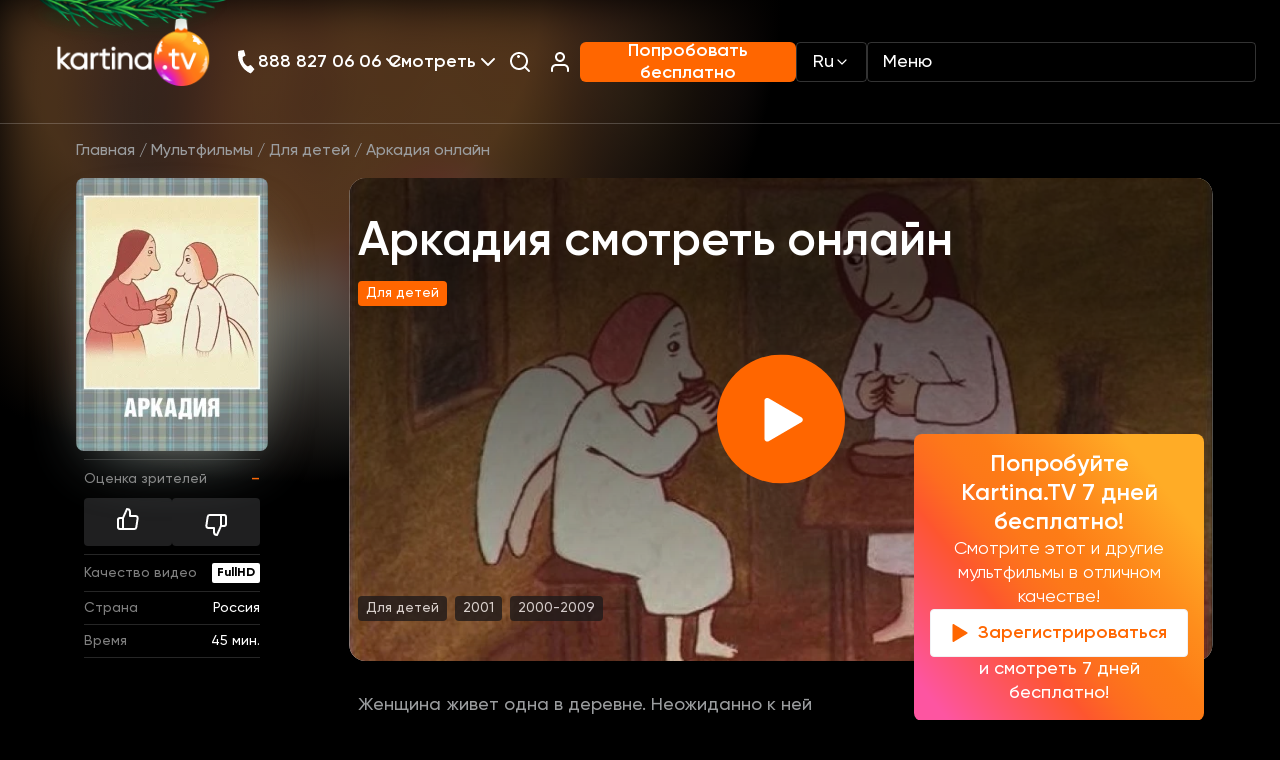

--- FILE ---
content_type: text/html; charset=UTF-8
request_url: https://www.kartina.tv/watch/arkadiya
body_size: 38206
content:
<!DOCTYPE html>
<html lang="ru">
<head>
    <meta charset="utf-8">
    <meta name="viewport" content="width=device-width, initial-scale=1">
    <meta inertia name="description" content="Смотреть мультфильм Аркадия (Arkadiia) - 2001: для детей, сюжет, описание, герои, содержание, интересные факты в нашем онлайн кинотеатре доступен в хорошей озвучке на русском языке.">
<link inertia rel="canonical" href="https://www.kartina.tv/watch/arkadiya">
<meta inertia property="og:title" content="Аркадия смотреть онлайн в хорошем HD качестве, 2001:, для детей на Kartina.TV">
<meta inertia property="og:description" content="Смотреть мультфильм Аркадия (Arkadiia) - 2001: для детей, сюжет, описание, герои, содержание, интересные факты в нашем онлайн кинотеатре доступен в хорошей озвучке на русском языке.">
<meta inertia property="og:type" content="article">
<meta inertia property="og:image" content="https://www.kartina.tv/storage/contents/4190/conversions/arkadiia-resize.jpg">
<meta inertia property="og:url" content="https://www.kartina.tv/watch/arkadiya">
<meta inertia name="twitter:site" content="@KartinaTV">
<meta inertia name="twitter:title" content="Аркадия смотреть онлайн в хорошем HD качестве, 2001:, для детей на Kartina.TV">
<meta inertia name="twitter:description" content="Смотреть мультфильм Аркадия (Arkadiia) - 2001: для детей, сюжет, описание, герои, содержание, интересные факты в нашем онлайн кинотеатре доступен в хорошей озвучке на русском языке.">
<script inertia type="application/ld+json">{"@context":"https://schema.org","@type":"Movie","name":"Аркадия","description":"Смотрите онлайн Аркадия, Мультфильм доступен на сайте в хорошем качестве у нас на сайте. Приятного просмотра!","image":"https://www.kartina.tv/storage/contents/4190/conversions/arkadiia-resize.jpg","headline":"Аркадия смотреть онлайн","url":"https://www.kartina.tv/watch/arkadiya","genre":"Для детей","countryOfOrigin":{"@type":"Country","name":"Россия"},"alternateName":["Arkadiia"],"keywords":["Аркадия смотреть онлайн","Аркадия смотреть онлайн смотреть","Аркадия смотреть онлайн онлайн","Аркадия смотреть онлайн смотреть онлайн"],"inLanguage":[{"@type":"Language","name":"Русский"},{"@type":"Language","name":"English"}]}</script>
<title inertia>Аркадия смотреть онлайн в хорошем HD качестве, 2001:, для детей на Kartina.TV</title>
    <meta name="csrf-token" content="1bav8YT00DLC1kaqtWlZfXCQ0jTOfXyf0WO6lLSg">
    <!-- Scripts -->
    <script type="text/javascript">const Ziggy={"url":"https:\/\/www.kartina.tv","port":null,"defaults":{},"routes":{"scribe":{"uri":"docs","methods":["GET","HEAD"]},"service.api.tools.erp.salesplace":{"uri":"service\/api\/tools\/erp\/salesplace","methods":["POST"]},"service.api.devtools.erp.salesplace":{"uri":"service\/api\/devtools\/erp\/salesplace","methods":["POST"]},"service.erp.email_content":{"uri":"service\/erp\/email_content","methods":["GET","HEAD"]},"api.search":{"uri":"api\/search","methods":["POST"]},"api.share":{"uri":"api\/share","methods":["POST"]},"api.contact":{"uri":"api\/contact","methods":["POST"]},"api.newsletter":{"uri":"api\/newsletter","methods":["POST"]},"api.stb-change":{"uri":"api\/stb-change","methods":["POST"]},"api.discount":{"uri":"api\/comfort","methods":["POST"]},"api.ny2026":{"uri":"api\/ny2026","methods":["POST"]},"api.":{"uri":"api\/erp-promo","methods":["GET","HEAD"]},"homepage":{"uri":"\/","methods":["GET","HEAD"]},"newtest":{"uri":"newtest","methods":["GET","HEAD"]},"speedtest":{"uri":"speedtest","methods":["GET","HEAD"]},"app.redirect":{"uri":"app","methods":["GET","HEAD"]},"auth.showLoginForm":{"uri":"login","methods":["GET","HEAD"]},"auth.login":{"uri":"login","methods":["POST"]},"auth.logout":{"uri":"logout","methods":["POST"]},"survey.campaign":{"uri":"survey\/{campaign}","methods":["POST","GET","HEAD"],"parameters":["campaign"]},"content.category.slug":{"uri":"{category}\/{slug?}","methods":["GET","HEAD"],"wheres":{"category":"(animation|series|movies|programs)"},"parameters":["category","slug"]},"content.person.list":{"uri":"person","methods":["GET","HEAD"]},"content.news.list":{"uri":"news","methods":["GET","HEAD"]},"content.locale.news.list":{"uri":"{locale?}\/news","methods":["GET","HEAD"],"wheres":{"locale":"(ru|en|de|uk)"},"parameters":["locale"]},"content.guide":{"uri":"telegid","methods":["GET","HEAD"]},"content.guide.week":{"uri":"telegid\/{week}","methods":["GET","HEAD"],"parameters":["week"]},"channel.index":{"uri":"channel","methods":["GET","HEAD"]},"channel.slug":{"uri":"channel\/{slug}\/{date?}","methods":["GET","HEAD"],"parameters":["slug","date"]},"index":{"uri":"sitemap.xml","methods":["GET","HEAD"]},"salesplace":{"uri":"salesplaces","methods":["GET","HEAD"]},"salesplace.position":{"uri":"salesplaces\/position","methods":["GET","HEAD"]},"search":{"uri":"search","methods":["GET","HEAD"]},"subscribe.notify":{"uri":"subscribe\/notify","methods":["POST","GET","HEAD"]},"collection.list":{"uri":"collections","methods":["GET","HEAD"]},"path.series":{"uri":"{path?}\/series","methods":["GET","HEAD"],"wheres":{"path":".*"},"parameters":["path"]},"path.comments":{"uri":"{path?}\/reviews","methods":["GET","HEAD"],"wheres":{"path":".*"},"parameters":["path"]},"path.persons":{"uri":"{path?}\/persons","methods":["GET","HEAD"],"wheres":{"path":".*"},"parameters":["path"]},"path":{"uri":"{path?}","methods":["GET","HEAD"],"wheres":{"path":".*"},"parameters":["path"]}}};!function(t,r){"object"==typeof exports&&"undefined"!=typeof module?module.exports=r():"function"==typeof define&&define.amd?define(r):(t||self).route=r()}(this,function(){function t(t,r){for(var n=0;n<r.length;n++){var e=r[n];e.enumerable=e.enumerable||!1,e.configurable=!0,"value"in e&&(e.writable=!0),Object.defineProperty(t,u(e.key),e)}}function r(r,n,e){return n&&t(r.prototype,n),e&&t(r,e),Object.defineProperty(r,"prototype",{writable:!1}),r}function n(){return n=Object.assign?Object.assign.bind():function(t){for(var r=1;r<arguments.length;r++){var n=arguments[r];for(var e in n)({}).hasOwnProperty.call(n,e)&&(t[e]=n[e])}return t},n.apply(null,arguments)}function e(t){return e=Object.setPrototypeOf?Object.getPrototypeOf.bind():function(t){return t.__proto__||Object.getPrototypeOf(t)},e(t)}function o(){try{var t=!Boolean.prototype.valueOf.call(Reflect.construct(Boolean,[],function(){}))}catch(t){}return(o=function(){return!!t})()}function i(t,r){return i=Object.setPrototypeOf?Object.setPrototypeOf.bind():function(t,r){return t.__proto__=r,t},i(t,r)}function u(t){var r=function(t){if("object"!=typeof t||!t)return t;var r=t[Symbol.toPrimitive];if(void 0!==r){var n=r.call(t,"string");if("object"!=typeof n)return n;throw new TypeError("@@toPrimitive must return a primitive value.")}return String(t)}(t);return"symbol"==typeof r?r:r+""}function f(t){var r="function"==typeof Map?new Map:void 0;return f=function(t){if(null===t||!function(t){try{return-1!==Function.toString.call(t).indexOf("[native code]")}catch(r){return"function"==typeof t}}(t))return t;if("function"!=typeof t)throw new TypeError("Super expression must either be null or a function");if(void 0!==r){if(r.has(t))return r.get(t);r.set(t,n)}function n(){return function(t,r,n){if(o())return Reflect.construct.apply(null,arguments);var e=[null];e.push.apply(e,r);var u=new(t.bind.apply(t,e));return n&&i(u,n.prototype),u}(t,arguments,e(this).constructor)}return n.prototype=Object.create(t.prototype,{constructor:{value:n,enumerable:!1,writable:!0,configurable:!0}}),i(n,t)},f(t)}var a=String.prototype.replace,c=/%20/g,l="RFC3986",s={default:l,formatters:{RFC1738:function(t){return a.call(t,c,"+")},RFC3986:function(t){return String(t)}},RFC1738:"RFC1738",RFC3986:l},v=Object.prototype.hasOwnProperty,p=Array.isArray,y=function(){for(var t=[],r=0;r<256;++r)t.push("%"+((r<16?"0":"")+r.toString(16)).toUpperCase());return t}(),d=function(t,r){for(var n=r&&r.plainObjects?Object.create(null):{},e=0;e<t.length;++e)void 0!==t[e]&&(n[e]=t[e]);return n},b={arrayToObject:d,assign:function(t,r){return Object.keys(r).reduce(function(t,n){return t[n]=r[n],t},t)},combine:function(t,r){return[].concat(t,r)},compact:function(t){for(var r=[{obj:{o:t},prop:"o"}],n=[],e=0;e<r.length;++e)for(var o=r[e],i=o.obj[o.prop],u=Object.keys(i),f=0;f<u.length;++f){var a=u[f],c=i[a];"object"==typeof c&&null!==c&&-1===n.indexOf(c)&&(r.push({obj:i,prop:a}),n.push(c))}return function(t){for(;t.length>1;){var r=t.pop(),n=r.obj[r.prop];if(p(n)){for(var e=[],o=0;o<n.length;++o)void 0!==n[o]&&e.push(n[o]);r.obj[r.prop]=e}}}(r),t},decode:function(t,r,n){var e=t.replace(/\+/g," ");if("iso-8859-1"===n)return e.replace(/%[0-9a-f]{2}/gi,unescape);try{return decodeURIComponent(e)}catch(t){return e}},encode:function(t,r,n,e,o){if(0===t.length)return t;var i=t;if("symbol"==typeof t?i=Symbol.prototype.toString.call(t):"string"!=typeof t&&(i=String(t)),"iso-8859-1"===n)return escape(i).replace(/%u[0-9a-f]{4}/gi,function(t){return"%26%23"+parseInt(t.slice(2),16)+"%3B"});for(var u="",f=0;f<i.length;++f){var a=i.charCodeAt(f);45===a||46===a||95===a||126===a||a>=48&&a<=57||a>=65&&a<=90||a>=97&&a<=122||o===s.RFC1738&&(40===a||41===a)?u+=i.charAt(f):a<128?u+=y[a]:a<2048?u+=y[192|a>>6]+y[128|63&a]:a<55296||a>=57344?u+=y[224|a>>12]+y[128|a>>6&63]+y[128|63&a]:(a=65536+((1023&a)<<10|1023&i.charCodeAt(f+=1)),u+=y[240|a>>18]+y[128|a>>12&63]+y[128|a>>6&63]+y[128|63&a])}return u},isBuffer:function(t){return!(!t||"object"!=typeof t||!(t.constructor&&t.constructor.isBuffer&&t.constructor.isBuffer(t)))},isRegExp:function(t){return"[object RegExp]"===Object.prototype.toString.call(t)},maybeMap:function(t,r){if(p(t)){for(var n=[],e=0;e<t.length;e+=1)n.push(r(t[e]));return n}return r(t)},merge:function t(r,n,e){if(!n)return r;if("object"!=typeof n){if(p(r))r.push(n);else{if(!r||"object"!=typeof r)return[r,n];(e&&(e.plainObjects||e.allowPrototypes)||!v.call(Object.prototype,n))&&(r[n]=!0)}return r}if(!r||"object"!=typeof r)return[r].concat(n);var o=r;return p(r)&&!p(n)&&(o=d(r,e)),p(r)&&p(n)?(n.forEach(function(n,o){if(v.call(r,o)){var i=r[o];i&&"object"==typeof i&&n&&"object"==typeof n?r[o]=t(i,n,e):r.push(n)}else r[o]=n}),r):Object.keys(n).reduce(function(r,o){var i=n[o];return r[o]=v.call(r,o)?t(r[o],i,e):i,r},o)}},h=Object.prototype.hasOwnProperty,g={brackets:function(t){return t+"[]"},comma:"comma",indices:function(t,r){return t+"["+r+"]"},repeat:function(t){return t}},m=Array.isArray,j=String.prototype.split,w=Array.prototype.push,O=function(t,r){w.apply(t,m(r)?r:[r])},E=Date.prototype.toISOString,R=s.default,S={addQueryPrefix:!1,allowDots:!1,charset:"utf-8",charsetSentinel:!1,delimiter:"&",encode:!0,encoder:b.encode,encodeValuesOnly:!1,format:R,formatter:s.formatters[R],indices:!1,serializeDate:function(t){return E.call(t)},skipNulls:!1,strictNullHandling:!1},k=function t(r,n,e,o,i,u,f,a,c,l,s,v,p,y){var d,h=r;if("function"==typeof f?h=f(n,h):h instanceof Date?h=l(h):"comma"===e&&m(h)&&(h=b.maybeMap(h,function(t){return t instanceof Date?l(t):t})),null===h){if(o)return u&&!p?u(n,S.encoder,y,"key",s):n;h=""}if("string"==typeof(d=h)||"number"==typeof d||"boolean"==typeof d||"symbol"==typeof d||"bigint"==typeof d||b.isBuffer(h)){if(u){var g=p?n:u(n,S.encoder,y,"key",s);if("comma"===e&&p){for(var w=j.call(String(h),","),E="",R=0;R<w.length;++R)E+=(0===R?"":",")+v(u(w[R],S.encoder,y,"value",s));return[v(g)+"="+E]}return[v(g)+"="+v(u(h,S.encoder,y,"value",s))]}return[v(n)+"="+v(String(h))]}var k,T=[];if(void 0===h)return T;if("comma"===e&&m(h))k=[{value:h.length>0?h.join(",")||null:void 0}];else if(m(f))k=f;else{var $=Object.keys(h);k=a?$.sort(a):$}for(var x=0;x<k.length;++x){var N=k[x],C="object"==typeof N&&void 0!==N.value?N.value:h[N];if(!i||null!==C){var A=m(h)?"function"==typeof e?e(n,N):n:n+(c?"."+N:"["+N+"]");O(T,t(C,A,e,o,i,u,f,a,c,l,s,v,p,y))}}return T},T=Object.prototype.hasOwnProperty,$=Array.isArray,x={allowDots:!1,allowPrototypes:!1,arrayLimit:20,charset:"utf-8",charsetSentinel:!1,comma:!1,decoder:b.decode,delimiter:"&",depth:5,ignoreQueryPrefix:!1,interpretNumericEntities:!1,parameterLimit:1e3,parseArrays:!0,plainObjects:!1,strictNullHandling:!1},N=function(t){return t.replace(/&#(\d+);/g,function(t,r){return String.fromCharCode(parseInt(r,10))})},C=function(t,r){return t&&"string"==typeof t&&r.comma&&t.indexOf(",")>-1?t.split(","):t},A=function(t,r,n,e){if(t){var o=n.allowDots?t.replace(/\.([^.[]+)/g,"[$1]"):t,i=/(\[[^[\]]*])/g,u=n.depth>0&&/(\[[^[\]]*])/.exec(o),f=u?o.slice(0,u.index):o,a=[];if(f){if(!n.plainObjects&&T.call(Object.prototype,f)&&!n.allowPrototypes)return;a.push(f)}for(var c=0;n.depth>0&&null!==(u=i.exec(o))&&c<n.depth;){if(c+=1,!n.plainObjects&&T.call(Object.prototype,u[1].slice(1,-1))&&!n.allowPrototypes)return;a.push(u[1])}return u&&a.push("["+o.slice(u.index)+"]"),function(t,r,n,e){for(var o=e?r:C(r,n),i=t.length-1;i>=0;--i){var u,f=t[i];if("[]"===f&&n.parseArrays)u=[].concat(o);else{u=n.plainObjects?Object.create(null):{};var a="["===f.charAt(0)&&"]"===f.charAt(f.length-1)?f.slice(1,-1):f,c=parseInt(a,10);n.parseArrays||""!==a?!isNaN(c)&&f!==a&&String(c)===a&&c>=0&&n.parseArrays&&c<=n.arrayLimit?(u=[])[c]=o:"__proto__"!==a&&(u[a]=o):u={0:o}}o=u}return o}(a,r,n,e)}},D=function(t,r){var n=function(t){if(!t)return x;if(null!=t.decoder&&"function"!=typeof t.decoder)throw new TypeError("Decoder has to be a function.");if(void 0!==t.charset&&"utf-8"!==t.charset&&"iso-8859-1"!==t.charset)throw new TypeError("The charset option must be either utf-8, iso-8859-1, or undefined");return{allowDots:void 0===t.allowDots?x.allowDots:!!t.allowDots,allowPrototypes:"boolean"==typeof t.allowPrototypes?t.allowPrototypes:x.allowPrototypes,arrayLimit:"number"==typeof t.arrayLimit?t.arrayLimit:x.arrayLimit,charset:void 0===t.charset?x.charset:t.charset,charsetSentinel:"boolean"==typeof t.charsetSentinel?t.charsetSentinel:x.charsetSentinel,comma:"boolean"==typeof t.comma?t.comma:x.comma,decoder:"function"==typeof t.decoder?t.decoder:x.decoder,delimiter:"string"==typeof t.delimiter||b.isRegExp(t.delimiter)?t.delimiter:x.delimiter,depth:"number"==typeof t.depth||!1===t.depth?+t.depth:x.depth,ignoreQueryPrefix:!0===t.ignoreQueryPrefix,interpretNumericEntities:"boolean"==typeof t.interpretNumericEntities?t.interpretNumericEntities:x.interpretNumericEntities,parameterLimit:"number"==typeof t.parameterLimit?t.parameterLimit:x.parameterLimit,parseArrays:!1!==t.parseArrays,plainObjects:"boolean"==typeof t.plainObjects?t.plainObjects:x.plainObjects,strictNullHandling:"boolean"==typeof t.strictNullHandling?t.strictNullHandling:x.strictNullHandling}}(r);if(""===t||null==t)return n.plainObjects?Object.create(null):{};for(var e="string"==typeof t?function(t,r){var n,e={},o=(r.ignoreQueryPrefix?t.replace(/^\?/,""):t).split(r.delimiter,Infinity===r.parameterLimit?void 0:r.parameterLimit),i=-1,u=r.charset;if(r.charsetSentinel)for(n=0;n<o.length;++n)0===o[n].indexOf("utf8=")&&("utf8=%E2%9C%93"===o[n]?u="utf-8":"utf8=%26%2310003%3B"===o[n]&&(u="iso-8859-1"),i=n,n=o.length);for(n=0;n<o.length;++n)if(n!==i){var f,a,c=o[n],l=c.indexOf("]="),s=-1===l?c.indexOf("="):l+1;-1===s?(f=r.decoder(c,x.decoder,u,"key"),a=r.strictNullHandling?null:""):(f=r.decoder(c.slice(0,s),x.decoder,u,"key"),a=b.maybeMap(C(c.slice(s+1),r),function(t){return r.decoder(t,x.decoder,u,"value")})),a&&r.interpretNumericEntities&&"iso-8859-1"===u&&(a=N(a)),c.indexOf("[]=")>-1&&(a=$(a)?[a]:a),e[f]=T.call(e,f)?b.combine(e[f],a):a}return e}(t,n):t,o=n.plainObjects?Object.create(null):{},i=Object.keys(e),u=0;u<i.length;++u){var f=i[u],a=A(f,e[f],n,"string"==typeof t);o=b.merge(o,a,n)}return b.compact(o)},P=/*#__PURE__*/function(){function t(t,r,n){var e,o;this.name=t,this.definition=r,this.bindings=null!=(e=r.bindings)?e:{},this.wheres=null!=(o=r.wheres)?o:{},this.config=n}var n=t.prototype;return n.matchesUrl=function(t){var r,n=this;if(!this.definition.methods.includes("GET"))return!1;var e=this.template.replace(/[.*+$()[\]]/g,"\\$&").replace(/(\/?){([^}?]*)(\??)}/g,function(t,r,e,o){var i,u="(?<"+e+">"+((null==(i=n.wheres[e])?void 0:i.replace(/(^\^)|(\$$)/g,""))||"[^/?]+")+")";return o?"("+r+u+")?":""+r+u}).replace(/^\w+:\/\//,""),o=t.replace(/^\w+:\/\//,"").split("?"),i=o[0],u=o[1],f=null!=(r=new RegExp("^"+e+"/?$").exec(i))?r:new RegExp("^"+e+"/?$").exec(decodeURI(i));if(f){for(var a in f.groups)f.groups[a]="string"==typeof f.groups[a]?decodeURIComponent(f.groups[a]):f.groups[a];return{params:f.groups,query:D(u)}}return!1},n.compile=function(t){var r=this;return this.parameterSegments.length?this.template.replace(/{([^}?]+)(\??)}/g,function(n,e,o){var i,u;if(!o&&[null,void 0].includes(t[e]))throw new Error("Ziggy error: '"+e+"' parameter is required for route '"+r.name+"'.");if(r.wheres[e]&&!new RegExp("^"+(o?"("+r.wheres[e]+")?":r.wheres[e])+"$").test(null!=(u=t[e])?u:""))throw new Error("Ziggy error: '"+e+"' parameter '"+t[e]+"' does not match required format '"+r.wheres[e]+"' for route '"+r.name+"'.");return encodeURI(null!=(i=t[e])?i:"").replace(/%7C/g,"|").replace(/%25/g,"%").replace(/\$/g,"%24")}).replace(this.config.absolute?/(\.[^/]+?)(\/\/)/:/(^)(\/\/)/,"$1/").replace(/\/+$/,""):this.template},r(t,[{key:"template",get:function(){var t=(this.origin+"/"+this.definition.uri).replace(/\/+$/,"");return""===t?"/":t}},{key:"origin",get:function(){return this.config.absolute?this.definition.domain?""+this.config.url.match(/^\w+:\/\//)[0]+this.definition.domain+(this.config.port?":"+this.config.port:""):this.config.url:""}},{key:"parameterSegments",get:function(){var t,r;return null!=(t=null==(r=this.template.match(/{[^}?]+\??}/g))?void 0:r.map(function(t){return{name:t.replace(/{|\??}/g,""),required:!/\?}$/.test(t)}}))?t:[]}}])}(),F=/*#__PURE__*/function(t){function e(r,e,o,i){var u;if(void 0===o&&(o=!0),(u=t.call(this)||this).t=null!=i?i:"undefined"!=typeof Ziggy?Ziggy:null==globalThis?void 0:globalThis.Ziggy,u.t=n({},u.t,{absolute:o}),r){if(!u.t.routes[r])throw new Error("Ziggy error: route '"+r+"' is not in the route list.");u.i=new P(r,u.t.routes[r],u.t),u.u=u.l(e)}return u}var o,u;u=t,(o=e).prototype=Object.create(u.prototype),o.prototype.constructor=o,i(o,u);var f=e.prototype;return f.toString=function(){var t=this,r=Object.keys(this.u).filter(function(r){return!t.i.parameterSegments.some(function(t){return t.name===r})}).filter(function(t){return"_query"!==t}).reduce(function(r,e){var o;return n({},r,((o={})[e]=t.u[e],o))},{});return this.i.compile(this.u)+function(t,r){var n,e=t,o=function(t){if(!t)return S;if(null!=t.encoder&&"function"!=typeof t.encoder)throw new TypeError("Encoder has to be a function.");var r=t.charset||S.charset;if(void 0!==t.charset&&"utf-8"!==t.charset&&"iso-8859-1"!==t.charset)throw new TypeError("The charset option must be either utf-8, iso-8859-1, or undefined");var n=s.default;if(void 0!==t.format){if(!h.call(s.formatters,t.format))throw new TypeError("Unknown format option provided.");n=t.format}var e=s.formatters[n],o=S.filter;return("function"==typeof t.filter||m(t.filter))&&(o=t.filter),{addQueryPrefix:"boolean"==typeof t.addQueryPrefix?t.addQueryPrefix:S.addQueryPrefix,allowDots:void 0===t.allowDots?S.allowDots:!!t.allowDots,charset:r,charsetSentinel:"boolean"==typeof t.charsetSentinel?t.charsetSentinel:S.charsetSentinel,delimiter:void 0===t.delimiter?S.delimiter:t.delimiter,encode:"boolean"==typeof t.encode?t.encode:S.encode,encoder:"function"==typeof t.encoder?t.encoder:S.encoder,encodeValuesOnly:"boolean"==typeof t.encodeValuesOnly?t.encodeValuesOnly:S.encodeValuesOnly,filter:o,format:n,formatter:e,serializeDate:"function"==typeof t.serializeDate?t.serializeDate:S.serializeDate,skipNulls:"boolean"==typeof t.skipNulls?t.skipNulls:S.skipNulls,sort:"function"==typeof t.sort?t.sort:null,strictNullHandling:"boolean"==typeof t.strictNullHandling?t.strictNullHandling:S.strictNullHandling}}(r);"function"==typeof o.filter?e=(0,o.filter)("",e):m(o.filter)&&(n=o.filter);var i=[];if("object"!=typeof e||null===e)return"";var u=g[r&&r.arrayFormat in g?r.arrayFormat:r&&"indices"in r?r.indices?"indices":"repeat":"indices"];n||(n=Object.keys(e)),o.sort&&n.sort(o.sort);for(var f=0;f<n.length;++f){var a=n[f];o.skipNulls&&null===e[a]||O(i,k(e[a],a,u,o.strictNullHandling,o.skipNulls,o.encode?o.encoder:null,o.filter,o.sort,o.allowDots,o.serializeDate,o.format,o.formatter,o.encodeValuesOnly,o.charset))}var c=i.join(o.delimiter),l=!0===o.addQueryPrefix?"?":"";return o.charsetSentinel&&(l+="iso-8859-1"===o.charset?"utf8=%26%2310003%3B&":"utf8=%E2%9C%93&"),c.length>0?l+c:""}(n({},r,this.u._query),{addQueryPrefix:!0,arrayFormat:"indices",encodeValuesOnly:!0,skipNulls:!0,encoder:function(t,r){return"boolean"==typeof t?Number(t):r(t)}})},f.v=function(t){var r=this;t?this.t.absolute&&t.startsWith("/")&&(t=this.p().host+t):t=this.h();var e={},o=Object.entries(this.t.routes).find(function(n){return e=new P(n[0],n[1],r.t).matchesUrl(t)})||[void 0,void 0];return n({name:o[0]},e,{route:o[1]})},f.h=function(){var t=this.p(),r=t.pathname,n=t.search;return(this.t.absolute?t.host+r:r.replace(this.t.url.replace(/^\w*:\/\/[^/]+/,""),"").replace(/^\/+/,"/"))+n},f.current=function(t,r){var e=this.v(),o=e.name,i=e.params,u=e.query,f=e.route;if(!t)return o;var a=new RegExp("^"+t.replace(/\./g,"\\.").replace(/\*/g,".*")+"$").test(o);if([null,void 0].includes(r)||!a)return a;var c=new P(o,f,this.t);r=this.l(r,c);var l=n({},i,u);if(Object.values(r).every(function(t){return!t})&&!Object.values(l).some(function(t){return void 0!==t}))return!0;var s=function(t,r){return Object.entries(t).every(function(t){var n=t[0],e=t[1];return Array.isArray(e)&&Array.isArray(r[n])?e.every(function(t){return r[n].includes(t)}):"object"==typeof e&&"object"==typeof r[n]&&null!==e&&null!==r[n]?s(e,r[n]):r[n]==e})};return s(r,l)},f.p=function(){var t,r,n,e,o,i,u="undefined"!=typeof window?window.location:{},f=u.host,a=u.pathname,c=u.search;return{host:null!=(t=null==(r=this.t.location)?void 0:r.host)?t:void 0===f?"":f,pathname:null!=(n=null==(e=this.t.location)?void 0:e.pathname)?n:void 0===a?"":a,search:null!=(o=null==(i=this.t.location)?void 0:i.search)?o:void 0===c?"":c}},f.has=function(t){return this.t.routes.hasOwnProperty(t)},f.l=function(t,r){var e=this;void 0===t&&(t={}),void 0===r&&(r=this.i),null!=t||(t={}),t=["string","number"].includes(typeof t)?[t]:t;var o=r.parameterSegments.filter(function(t){return!e.t.defaults[t.name]});if(Array.isArray(t))t=t.reduce(function(t,r,e){var i,u;return n({},t,o[e]?((i={})[o[e].name]=r,i):"object"==typeof r?r:((u={})[r]="",u))},{});else if(1===o.length&&!t[o[0].name]&&(t.hasOwnProperty(Object.values(r.bindings)[0])||t.hasOwnProperty("id"))){var i;(i={})[o[0].name]=t,t=i}return n({},this.m(r),this.j(t,r))},f.m=function(t){var r=this;return t.parameterSegments.filter(function(t){return r.t.defaults[t.name]}).reduce(function(t,e,o){var i,u=e.name;return n({},t,((i={})[u]=r.t.defaults[u],i))},{})},f.j=function(t,r){var e=r.bindings,o=r.parameterSegments;return Object.entries(t).reduce(function(t,r){var i,u,f=r[0],a=r[1];if(!a||"object"!=typeof a||Array.isArray(a)||!o.some(function(t){return t.name===f}))return n({},t,((u={})[f]=a,u));if(!a.hasOwnProperty(e[f])){if(!a.hasOwnProperty("id"))throw new Error("Ziggy error: object passed as '"+f+"' parameter is missing route model binding key '"+e[f]+"'.");e[f]="id"}return n({},t,((i={})[f]=a[e[f]],i))},{})},f.valueOf=function(){return this.toString()},r(e,[{key:"params",get:function(){var t=this.v();return n({},t.params,t.query)}},{key:"routeParams",get:function(){return this.v().params}},{key:"queryParams",get:function(){return this.v().query}}])}(/*#__PURE__*/f(String));return function(t,r,n,e){var o=new F(t,r,n,e);return t?o.toString():o}});
</script>
    <link rel="apple-touch-icon" sizes="180x180" href="https://www.kartina.tv/assets/img/favicon/apple-touch-icon.png">
    <link rel="icon" type="image/png" sizes="32x32" href="https://www.kartina.tv/assets/img/favicon/favicon-32x32.png">
    <link rel="icon" type="image/png" sizes="16x16" href="https://www.kartina.tv/assets/img/favicon/favicon-16x16.png">
    <link rel="manifest" href="https://www.kartina.tv/assets/img/favicon/site.webmanifest">
    <link rel="mask-icon" href="https://www.kartina.tv/assets/img/favicon/safari-pinned-tab.svg" color="#5bbad5">
    <meta name="msapplication-TileColor" content="#ff6600">
    <meta name="theme-color" content="#ffffff">

    <link rel="preload" as="style" href="https://www.kartina.tv/build/assets/lodash-ddbab504.css" /><link rel="preload" as="style" href="https://www.kartina.tv/build/assets/app-73059b67.css" /><link rel="modulepreload" href="https://www.kartina.tv/build/assets/app-c7d41a59.js" /><link rel="modulepreload" href="https://www.kartina.tv/build/assets/lodash-737ecd6f.js" /><link rel="stylesheet" href="https://www.kartina.tv/build/assets/lodash-ddbab504.css" /><link rel="stylesheet" href="https://www.kartina.tv/build/assets/app-73059b67.css" /><script type="module" src="https://www.kartina.tv/build/assets/app-c7d41a59.js"></script>    <link rel="preload" as="style" href="https://www.kartina.tv/build/assets/inertia-app-feaa2574.css" /><link rel="stylesheet" href="https://www.kartina.tv/build/assets/inertia-app-feaa2574.css" />



    <script defer src="https://www.kartina.tv/assets/js/splide.min.js"></script>

    <script type='module' defer
            src="https://www.kartina.tv/build/assets/app-static-part.script-75307733.js"></script>

    <!-- Google Tag Manager -->
<script>!function(){"use strict";function l(e){for(var t=e,r=0,n=document.cookie.split(";");r<n.length;r++){var o=n[r].split("=");if(o[0].trim()===t)return o[1]}}function s(e){return localStorage.getItem(e)}function u(e){return window[e]}function A(e,t){e=document.querySelector(e);return t?null==e?void 0:e.getAttribute(t):null==e?void 0:e.textContent}var e=window,t=document,r="script",n="dataLayer",o="https://meklo.kartina.tv",a="",i="408j9lystsnwg",c="54uz16=aWQ9R1RNLU02M1ROOE1O&sort=desc",g="cookie",v="etlw",E="",d=!1;try{var d=!!g&&(m=navigator.userAgent,!!(m=new RegExp("Version/([0-9._]+)(.*Mobile)?.*Safari.*").exec(m)))&&16.4<=parseFloat(m[1]),f="stapeUserId"===g,I=d&&!f?function(e,t,r){void 0===t&&(t="");var n={cookie:l,localStorage:s,jsVariable:u,cssSelector:A},t=Array.isArray(t)?t:[t];if(e&&n[e])for(var o=n[e],a=0,i=t;a<i.length;a++){var c=i[a],c=r?o(c,r):o(c);if(c)return c}else console.warn("invalid uid source",e)}(g,v,E):void 0;d=d&&(!!I||f)}catch(e){console.error(e)}var m=e,g=(m[n]=m[n]||[],m[n].push({"gtm.start":(new Date).getTime(),event:"gtm.js"}),t.getElementsByTagName(r)[0]),v=I?"&bi="+encodeURIComponent(I):"",E=t.createElement(r),f=(d&&(i=8<i.length?i.replace(/([a-z]{8}$)/,"kp$1"):"kp"+i),!d&&a?a:o);E.async=!0,E.src=f+"/"+i+".js?"+c+v,null!=(e=g.parentNode)&&e.insertBefore(E,g)}();</script>
<!-- End Google Tag Manager -->
</head>
<body>
<!-- Google Tag Manager (noscript) -->
<noscript><iframe src="https://meklo.kartina.tv/ns.html?id=GTM-M63TN8MN" height="0" width="0" style="display:none;visibility:hidden"></iframe></noscript>
<!-- End Google Tag Manager (noscript) -->

<header class="header transparent-header internal-page">

    <div class="header-fixed">
        <div class="header-fixed__logo-wrapper">
            <a href="https://www.kartina.tv/" class="header-logotype">
    <img src="https://www.kartina.tv/assets/images/logo_ny_white.png" alt="Kartina.TV" style="width:210px;margin-top:-40px;" />
</a>
            <div class="header-phone md-hidden" data-header-popup-link="phone-popup">
                <div class="header-phone__current sm-hidden">
                    <svg>
                        <use xlink:href="#icon-phone"></use>
                    </svg>
                    <span>888 827 06 06</span>
                    <svg class="chevron-up">
                        <use xlink:href="#chevron-up"></use>
                    </svg>
                </div>
            </div>
        </div>

                    <ul class="header-menu sm-hidden">

                <li class="header-menu__item">
                    <span class="header-menu__link" data-header-popup-link="movie">
                        <span>Смотреть</span>
                         <svg class="chevron-up">
                              <use xlink:href="#chevron-up"></use>
                         </svg>
                    </span>
                </li>
                <li class="header-menu__item lg-hidden">
                    <a href="https://www.kartina.tv/giftcard">Подарочные карты</a>
                </li>
            </ul>


        
        <div class="header-panel">
            <div class="header-panel__grouped-icons">
                <div class="header-panel__item sm-hidden">
                    <button
                        data-modal="modal-search"
                        class="header-panel__button header-panel__button--search" title="Поиск по сайту">
                        <svg>
                            <use xlink:href="#icon-search"></use>
                        </svg>
                    </button>
                </div>
                <div class="header-panel__item md-hidden">
                    <a href="/account"
                       class="header-panel__button header-panel__button--account" title="Войти" data-push-settings='{"action": "click", "category": "menu", "label": "account"}'>
                        <svg>
                            <use xlink:href="#icon-account"></use>
                        </svg>
                    </a>
                </div>
            </div>
            <div class="header-panel__item md-hidden">
                <a class="header-panel__button header-panel__button--try-button" href="/register">Попробовать бесплатно</a>
            </div>

            <div class="header-panel__item tablet">
                <button
                    data-header-popup-link="phone-popup"
                    class="header-panel__button header-panel__button--search" title="Поиск по сайту">
                    <svg>
                        <use xlink:href="#icon-phone"></use>
                    </svg>
                </button>
            </div>

            <div class="header-panel__grouped-buttons">

                <div class="header-panel__item md-hidden">
                    <div class='lang-button-wrapper'>
    <button class="lang-button" data-popup-link="lang">
        <span>Ru</span>
        <svg class="chevron-up">
            <use xlink:href="#chevron-up"></use>
        </svg>
    </button>
    <div class="lang-button__popup" data-popup="lang">
        <ul>
                            <li><a href="https://www.kartina.tv/"  class="selected" >Ru</a></li>
                            <li><a href="https://www.kartina.tv/uk" >Uk</a></li>
                            <li><a href="https://www.kartina.tv/en" >En</a></li>
                            <li><a href="https://www.kartina.tv/de" >De</a></li>
                    </ul>
    </div>
</div>
                </div>

                <div class="header-panel__item">
                    <button data-modal="modal-burger-menu" class="header-panel__button header-panel__button--menu">
                        <span class="md-hidden">Меню</span>
                        <div class="burger-menu-icon">
                            <svg>
                                <use xlink:href="#burger-menu"></use>
                            </svg>
                        </div>
                    </button>
                </div>
            </div>

        </div>
    </div>

    <div class='header-popup'>
    <div class="animation-stub"></div>

    <div class='header-popup__content' data-header-popup="movie">
        <div class="movies-section">
            <div class="movie-categories">
                                    <div class="movie-category">
                                                    <div class="movie-category__title">Фильмы</div>
                        
                                                    <ul class="movie-category__list">
                                                                    <li class="movie-category__list-item">
                                        <a href="https://www.kartina.tv/movies/drama" class="link">Драмы</a>
                                    </li>
                                                                    <li class="movie-category__list-item">
                                        <a href="https://www.kartina.tv/movies/comedy" class="link">Комедии</a>
                                    </li>
                                                                    <li class="movie-category__list-item">
                                        <a href="https://www.kartina.tv/movies/action" class="link">Боевики</a>
                                    </li>
                                                                    <li class="movie-category__list-item">
                                        <a href="https://www.kartina.tv/movies/thriller" class="link">Триллеры</a>
                                    </li>
                                                                    <li class="movie-category__list-item">
                                        <a href="https://www.kartina.tv/movies/adventures" class="link">Приключения</a>
                                    </li>
                                                                    <li class="movie-category__list-item">
                                        <a href="https://www.kartina.tv/movies/melodramy" class="link">Мелодрамы</a>
                                    </li>
                                                                    <li class="movie-category__list-item">
                                        <a href="https://www.kartina.tv/movies/scifi" class="link">Фантастика</a>
                                    </li>
                                                                    <li class="movie-category__list-item">
                                        <a href="https://www.kartina.tv/movies/fantasy" class="link">Фэнтези</a>
                                    </li>
                                                                <li>
                                    <a href="/movies" class="movie-category__all">
                                        <span>Все фильмы</span>
                                        <svg class="chevron-up">
                                            <use xlink:href="#chevron-up"></use>
                                        </svg>
                                    </a>
                                </li>
                            </ul>
                                            </div>
                                    <div class="movie-category">
                                                    <div class="movie-category__title">Сериалы</div>
                        
                                                    <ul class="movie-category__list">
                                                                    <li class="movie-category__list-item">
                                        <a href="https://www.kartina.tv/series/drama" class="link">Драмы</a>
                                    </li>
                                                                    <li class="movie-category__list-item">
                                        <a href="https://www.kartina.tv/series/melodramy" class="link">Мелодрамы</a>
                                    </li>
                                                                    <li class="movie-category__list-item">
                                        <a href="https://www.kartina.tv/series/detective" class="link">Детективы</a>
                                    </li>
                                                                    <li class="movie-category__list-item">
                                        <a href="https://www.kartina.tv/series/comedy" class="link">Комедийные</a>
                                    </li>
                                                                    <li class="movie-category__list-item">
                                        <a href="https://www.kartina.tv/series/crime" class="link">Криминал</a>
                                    </li>
                                                                    <li class="movie-category__list-item">
                                        <a href="https://www.kartina.tv/series/thriller" class="link">Триллеры</a>
                                    </li>
                                                                    <li class="movie-category__list-item">
                                        <a href="https://www.kartina.tv/series/fantasy" class="link">Фэнтези</a>
                                    </li>
                                                                    <li class="movie-category__list-item">
                                        <a href="https://www.kartina.tv/series/medicine" class="link">Медицинские</a>
                                    </li>
                                                                <li>
                                    <a href="/series" class="movie-category__all">
                                        <span>Все сериалы</span>
                                        <svg class="chevron-up">
                                            <use xlink:href="#chevron-up"></use>
                                        </svg>
                                    </a>
                                </li>
                            </ul>
                                            </div>
                                    <div class="movie-category">
                                                    <div class="movie-category__title">Мультфильмы</div>
                        
                                                    <ul class="movie-category__list">
                                                                    <li class="movie-category__list-item">
                                        <a href="https://www.kartina.tv/animation/children" class="link">Для детей</a>
                                    </li>
                                                                    <li class="movie-category__list-item">
                                        <a href="https://www.kartina.tv/animation/adventures" class="link">Приключения</a>
                                    </li>
                                                                    <li class="movie-category__list-item">
                                        <a href="https://www.kartina.tv/animation/family" class="link">Для всей семьи</a>
                                    </li>
                                                                    <li class="movie-category__list-item">
                                        <a href="https://www.kartina.tv/animation/comedy" class="link">Комедийные</a>
                                    </li>
                                                                    <li class="movie-category__list-item">
                                        <a href="https://www.kartina.tv/animation/develop" class="link">Развивающие</a>
                                    </li>
                                                                    <li class="movie-category__list-item">
                                        <a href="https://www.kartina.tv/animation/fantasy" class="link">Фэнтези</a>
                                    </li>
                                                                    <li class="movie-category__list-item">
                                        <a href="https://www.kartina.tv/animation/scifi" class="link">Фантастика</a>
                                    </li>
                                                                    <li class="movie-category__list-item">
                                        <a href="https://www.kartina.tv/animation/musical" class="link">Мюзикл</a>
                                    </li>
                                                                <li>
                                    <a href="/animation" class="movie-category__all">
                                        <span>Все мультфильмы</span>
                                        <svg class="chevron-up">
                                            <use xlink:href="#chevron-up"></use>
                                        </svg>
                                    </a>
                                </li>
                            </ul>
                                            </div>
                                    <div class="movie-category">
                                                    <div class="movie-category__title">Программы</div>
                        
                                                    <ul class="movie-category__list">
                                                                    <li class="movie-category__list-item">
                                        <a href="https://www.kartina.tv/programs/know" class="link">Познавательные</a>
                                    </li>
                                                                    <li class="movie-category__list-item">
                                        <a href="https://www.kartina.tv/programs/entertaining" class="link">Развлекательные</a>
                                    </li>
                                                                    <li class="movie-category__list-item">
                                        <a href="https://www.kartina.tv/programs/comedy" class="link">Юмористические</a>
                                    </li>
                                                                    <li class="movie-category__list-item">
                                        <a href="https://www.kartina.tv/programs/hobby" class="link">Увлечения</a>
                                    </li>
                                                                    <li class="movie-category__list-item">
                                        <a href="https://www.kartina.tv/programs/nature" class="link">Живая природа</a>
                                    </li>
                                                                    <li class="movie-category__list-item">
                                        <a href="https://www.kartina.tv/programs/cooking" class="link">Кулинария</a>
                                    </li>
                                                                    <li class="movie-category__list-item">
                                        <a href="https://www.kartina.tv/programs/childrearing" class="link">Воспитание детей</a>
                                    </li>
                                                                    <li class="movie-category__list-item">
                                        <a href="https://www.kartina.tv/programs/show" class="link">Ток-шоу</a>
                                    </li>
                                                                <li>
                                    <a href="/programs" class="movie-category__all">
                                        <span>Все программы</span>
                                        <svg class="chevron-up">
                                            <use xlink:href="#chevron-up"></use>
                                        </svg>
                                    </a>
                                </li>
                            </ul>
                                            </div>
                                    <div class="movie-category">
                                                    <a href="/channel" class="movie-category__title link" >
                                Каналы
                            </a>
                        
                                            </div>
                                    <div class="movie-category">
                                                    <a href="/telegid" class="movie-category__title link" >
                                Телегид
                            </a>
                        
                                            </div>
                                <div class="movie-category">
                    <a href="/play" class="watch-online">
                        <svg>
                            <use xlink:href="#icon-play"></use>
                        </svg>
                        <span>Смотреть онлайн</span>
                    </a>
                </div>
            </div>

            <div class="movie-posters-slider">
                <div class="splide header-popup-movie-posters-slider">
    <div class="splide__track">
        <ul class="splide__list">
                        <li class="splide__slide movie-poster-slide">
               <a href="/watch/alisa-v-strane-cudes-2025">
                   <img src="https://www.kartina.tv/storage/contents/26017/conversions/-resize.jpg" alt="Алиса в Стране Чудес (2025)" loading='lazy' />
                   <div class="title">Алиса в Стране Чудес (2025)</div>
                   <div class="description">2025, приключения, ТНТ</div>
               </a>
            </li>
                        <li class="splide__slide movie-poster-slide">
               <a href="/watch/anora">
                   <img src="https://www.kartina.tv/storage/contents/21550/conversions/-resize.jpg" alt="Анора" loading='lazy' />
                   <div class="title">Анора</div>
                   <div class="description">2024, драма, ТНТ</div>
               </a>
            </li>
                        <li class="splide__slide movie-poster-slide">
               <a href="/watch/vecerniaia-skola">
                   <img src="https://www.kartina.tv/storage/contents/26027/conversions/-resize.jpg" alt="Вечерняя школа" loading='lazy' />
                   <div class="title">Вечерняя школа</div>
                   <div class="description">2026, комедия, СТС</div>
               </a>
            </li>
                    </ul>
    </div>

    <div class="splide__arrows">
        <button class="splide__arrow splide__arrow--prev">
            <svg width="40" height="40">
                <use xlink:href="#icon-arrow-right"></use>
            </svg>
        </button>
        <button class="splide__arrow splide__arrow--next">
            <svg width="40" height="40">
                <use xlink:href="#icon-arrow-right"></use>
            </svg>
        </button>
    </div>
</div>
            </div>
        </div>

        <div class='videotek-lighting-container videotek-slider'>

            <div class="services videotek-medialibraries-splide small-videotek-medialibraries-splide splide">
                <div class="splide__track">
                    <ul class="splide__list">
                                                    <div class="service splide__slide">
                                    <span>
                                        <img
                                            src="https://www.kartina.tv/assets/old/home/images/videotek/start.png"
                                            src-hover="https://www.kartina.tv/assets/old/home/images/videotek/start_h.png"
                                            shadow-color="#FF0019" alt="START" title="START"
                                            loading="lazy" />
                                    </span>
                            </div>
                                                    <div class="service splide__slide">
                                    <span>
                                        <img
                                            src="https://www.kartina.tv/assets/old/home/images/videotek/ivi.png"
                                            src-hover="https://www.kartina.tv/assets/old/home/images/videotek/ivi_h.png"
                                            shadow-color="#FFFFFF" alt="иви" title="иви"
                                            loading="lazy" />
                                    </span>
                            </div>
                                                    <div class="service splide__slide">
                                    <span>
                                        <img
                                            src="https://www.kartina.tv/assets/old/home/images/videotek/wink.png"
                                            src-hover="https://www.kartina.tv/assets/old/home/images/videotek/wink_h.png"
                                            shadow-color="#FF6001" alt="Wink" title="Wink"
                                            loading="lazy" />
                                    </span>
                            </div>
                                                    <div class="service splide__slide">
                                    <span>
                                        <img
                                            src="https://www.kartina.tv/assets/old/home/images/videotek/kinopoisk.png"
                                            src-hover="https://www.kartina.tv/assets/old/home/images/videotek/kinopoisk_h.png"
                                            shadow-color="#FF6600" alt="Кинопоиск" title="Кинопоиск"
                                            loading="lazy" />
                                    </span>
                            </div>
                                                    <div class="service splide__slide">
                                    <span>
                                        <img
                                            src="https://www.kartina.tv/assets/old/home/images/videotek/premier.png"
                                            src-hover="https://www.kartina.tv/assets/old/home/images/videotek/premier_h.png"
                                            shadow-color="#FECB7C" alt="PREMIER" title="PREMIER"
                                            loading="lazy" />
                                    </span>
                            </div>
                                                    <div class="service splide__slide">
                                    <span>
                                        <img
                                            src="https://www.kartina.tv/assets/old/home/images/videotek/tvoekino.png"
                                            src-hover="https://www.kartina.tv/assets/old/home/images/videotek/tvoekino_h.png"
                                            shadow-color="#BFCC42" alt="Твоє кіно" title="Твоє кіно"
                                            loading="lazy" />
                                    </span>
                            </div>
                                                    <div class="service splide__slide">
                                    <span>
                                        <img
                                            src="https://www.kartina.tv/assets/old/home/images/videotek/armenia.png"
                                            src-hover="https://www.kartina.tv/assets/old/home/images/videotek/armenia_h.png"
                                            shadow-color="#F1A828" alt="Armenia" title="Armenia"
                                            loading="lazy" />
                                    </span>
                            </div>
                                                    <div class="service splide__slide">
                                    <span>
                                        <img
                                            src="https://www.kartina.tv/assets/old/home/images/videotek/sojuz.png"
                                            src-hover="https://www.kartina.tv/assets/old/home/images/videotek/sojuz_h.png"
                                            shadow-color="#FFFFFF" alt="Союзмультфильм" title="Союзмультфильм"
                                            loading="lazy" />
                                    </span>
                            </div>
                                            </ul>
                </div>
            </div>
        </div>
    </div>

    <div class='header-popup__content' data-header-popup="phone-popup">
        <div class="all-day-support">
            <div class='all-day-support__title'>Круглосуточная поддержка 24/7 по телефону</div>
            <div class='all-day-support__main-phone'>
                <div class="phone">
                    <a href="tel:+18888270606" class="phone-popup__link link">888 827 06 06</a>
                </div>
                <div class="description">Звонок бесплатный, однако операторы могут взимать дополнительную плату</div>
            </div>
            <div class="all-day-support__other-methods-list">
                                <a href='javascript:void(Tawk_API.toggle())' class='all-day-support__other-methods-item sm-flex-order-1'>
                    <div class="method-content">
                        <svg>
                            <use xlink:href="#new-icon-chat"></use>
                        </svg>
                        <div>Написать в чат</div>
                    </div>
                </a>
                                <a href="https://www.kartina.tv/contacts#sitecall" class='all-day-support__other-methods-item sm-flex-order-3'>
                    <div class="method-content">
                        <svg>
                            <use xlink:href="#icon-phone-site"></use>
                        </svg>
                        <div> Позвонить с сайта</div>
                    </div>
                </a>
                <a href="https://www.kartina.tv/contacts" class='all-day-support__other-methods-item sm-flex-order-2'>
                    <div class="method-content">
                        <svg>
                            <use xlink:href="#icon-shop"></use>
                        </svg>
                        <div>Все контакты</div>
                    </div>
                </a>
            </div>
        </div>
        <div class="customer-service">
            <div class="customer-service__title">Отдел по работе с клиентами</div>
            <div class="customer-service__content-wrapper">
                <ul class="countries-list customer-service__countries-list">
                                                                    <li>
                            <span class="countries-list__flag">
                                <svg width="16" height="16">
                                    <use xlink:href="#flag-de"></use>
                                </svg>
                            </span>
                            <span class="countries-list__title">Германия</span>
                            <span class="countries-list__divider"></span>
                            <a href="tel:+49698484540" class="countries-list__phone">0 69 84 84 540</a>
                        </li>
                                                                    <li>
                            <span class="countries-list__flag">
                                <svg width="16" height="16">
                                    <use xlink:href="#flag-us"></use>
                                </svg>
                            </span>
                            <span class="countries-list__title">США</span>
                            <span class="countries-list__divider"></span>
                            <a href="tel:+18888270606" class="countries-list__phone">888 827 06 06</a>
                        </li>
                                                                    <li>
                            <span class="countries-list__flag">
                                <svg width="16" height="16">
                                    <use xlink:href="#flag-il"></use>
                                </svg>
                            </span>
                            <span class="countries-list__title">Израиль</span>
                            <span class="countries-list__divider"></span>
                            <a href="tel:*9505" class="countries-list__phone">*9505</a>
                        </li>
                                                                    <li>
                            <span class="countries-list__flag">
                                <svg width="16" height="16">
                                    <use xlink:href="#flag-gb"></use>
                                </svg>
                            </span>
                            <span class="countries-list__title">Великобритания</span>
                            <span class="countries-list__divider"></span>
                            <a href="tel:+448000903133" class="countries-list__phone">0 800 090 31 33</a>
                        </li>
                                                                    <li>
                            <span class="countries-list__flag">
                                <svg width="16" height="16">
                                    <use xlink:href="#flag-at"></use>
                                </svg>
                            </span>
                            <span class="countries-list__title">Австрия</span>
                            <span class="countries-list__divider"></span>
                            <a href="tel:+43720116702" class="countries-list__phone">0 720 1167 02</a>
                        </li>
                                                                    <li>
                            <span class="countries-list__flag">
                                <svg width="16" height="16">
                                    <use xlink:href="#flag-be"></use>
                                </svg>
                            </span>
                            <span class="countries-list__title">Бельгия</span>
                            <span class="countries-list__divider"></span>
                            <a href="tel:+3225881997" class="countries-list__phone">0 2 588 19 97</a>
                        </li>
                                                                    <li>
                            <span class="countries-list__flag">
                                <svg width="16" height="16">
                                    <use xlink:href="#flag-gr"></use>
                                </svg>
                            </span>
                            <span class="countries-list__title">Греция</span>
                            <span class="countries-list__divider"></span>
                            <a href="tel:+302541888028" class="countries-list__phone">2541 8880 28</a>
                        </li>
                                                                    <li>
                            <span class="countries-list__flag">
                                <svg width="16" height="16">
                                    <use xlink:href="#flag-es"></use>
                                </svg>
                            </span>
                            <span class="countries-list__title">Испания</span>
                            <span class="countries-list__divider"></span>
                            <a href="tel:+34911230182" class="countries-list__phone">911 23 01 82</a>
                        </li>
                                                                    <li>
                            <span class="countries-list__flag">
                                <svg width="16" height="16">
                                    <use xlink:href="#flag-it"></use>
                                </svg>
                            </span>
                            <span class="countries-list__title">Италия</span>
                            <span class="countries-list__divider"></span>
                            <a href="tel:+3905831880198" class="countries-list__phone">0 583 188 01 98</a>
                        </li>
                                                                    <li>
                            <span class="countries-list__flag">
                                <svg width="16" height="16">
                                    <use xlink:href="#flag-ca"></use>
                                </svg>
                            </span>
                            <span class="countries-list__title">Канада</span>
                            <span class="countries-list__divider"></span>
                            <a href="tel:+18444778788" class="countries-list__phone">1 844 477 8788</a>
                        </li>
                                                                    <li>
                            <span class="countries-list__flag">
                                <svg width="16" height="16">
                                    <use xlink:href="#flag-cy"></use>
                                </svg>
                            </span>
                            <span class="countries-list__title">Кипр</span>
                            <span class="countries-list__divider"></span>
                            <a href="tel:+35725056746" class="countries-list__phone">25 0567 46</a>
                        </li>
                                                                    <li>
                            <span class="countries-list__flag">
                                <svg width="16" height="16">
                                    <use xlink:href="#flag-nl"></use>
                                </svg>
                            </span>
                            <span class="countries-list__title">Нидерланды</span>
                            <span class="countries-list__divider"></span>
                            <a href="tel:+31858882131" class="countries-list__phone">0 85 888 21 31</a>
                        </li>
                                                                    <li>
                            <span class="countries-list__flag">
                                <svg width="16" height="16">
                                    <use xlink:href="#flag-ae"></use>
                                </svg>
                            </span>
                            <span class="countries-list__title">ОАЭ</span>
                            <span class="countries-list__divider"></span>
                            <a href="tel:+9718000321083" class="countries-list__phone">8000 321 083</a>
                        </li>
                                                                    <li>
                            <span class="countries-list__flag">
                                <svg width="16" height="16">
                                    <use xlink:href="#flag-ru"></use>
                                </svg>
                            </span>
                            <span class="countries-list__title">Россия</span>
                            <span class="countries-list__divider"></span>
                            <a href="tel:+78007758329" class="countries-list__phone">8 800 77 58 329</a>
                        </li>
                                                                    <li>
                            <span class="countries-list__flag">
                                <svg width="16" height="16">
                                    <use xlink:href="#flag-pt"></use>
                                </svg>
                            </span>
                            <span class="countries-list__title">Португалия</span>
                            <span class="countries-list__divider"></span>
                            <a href="tel:+351300528950" class="countries-list__phone">300 528 950</a>
                        </li>
                                                                    <li>
                            <span class="countries-list__flag">
                                <svg width="16" height="16">
                                    <use xlink:href="#flag-fi"></use>
                                </svg>
                            </span>
                            <span class="countries-list__title">Финляндия</span>
                            <span class="countries-list__divider"></span>
                            <a href="tel:+358753252090" class="countries-list__phone">0 75 32520 90</a>
                        </li>
                                                                    <li>
                            <span class="countries-list__flag">
                                <svg width="16" height="16">
                                    <use xlink:href="#flag-fr"></use>
                                </svg>
                            </span>
                            <span class="countries-list__title">Франция</span>
                            <span class="countries-list__divider"></span>
                            <a href="tel:+33975180460" class="countries-list__phone">0 975 180 460</a>
                        </li>
                                                                    <li>
                            <span class="countries-list__flag">
                                <svg width="16" height="16">
                                    <use xlink:href="#flag-cz"></use>
                                </svg>
                            </span>
                            <span class="countries-list__title">Чехия</span>
                            <span class="countries-list__divider"></span>
                            <a href="tel:+420228885863" class="countries-list__phone">228 885 8 63</a>
                        </li>
                                                                    <li>
                            <span class="countries-list__flag">
                                <svg width="16" height="16">
                                    <use xlink:href="#flag-ch"></use>
                                </svg>
                            </span>
                            <span class="countries-list__title">Швейцария</span>
                            <span class="countries-list__divider"></span>
                            <a href="tel:+41315280876" class="countries-list__phone">0 31 528 08 76</a>
                        </li>
                                                                    <li>
                            <span class="countries-list__flag">
                                <svg width="16" height="16">
                                    <use xlink:href="#flag-se"></use>
                                </svg>
                            </span>
                            <span class="countries-list__title">Швеция</span>
                            <span class="countries-list__divider"></span>
                            <a href="tel:+46840839448" class="countries-list__phone">0 8 408 394 48</a>
                        </li>
                                    </ul>
                <div class="customer-service__price-info">
                    <div class="customer-service__vip-line">
                        <span>Платная VIP линия</span>
                        <span class="countries-list__divider"></span>
                        <a href="tel:+49698484540" class="phone-popup__link link">
                            +49 180 6 444 333
                        </a>
                    </div>
                    <div class="customer-service__price">
                        <div>Германия стационарный</div>
                        <div>0.20€</div>
                        <div>Германия мобильный</div>
                        <div>0.60€</div>
                        <div>Другие страны</div>
                        <div>в зависимости от оператора</div>
                    </div>
                </div>
            </div>
        </div>
    </div>

</div>

    <div class='burger-menu-modal modal js-modal' id='modal-burger-menu'>
    <div class='burger-menu-modal__content'>
        <div class='burger-menu-modal-header'>
            <a href="https://www.kartina.tv/" class="header-logotype">
    <img src="https://www.kartina.tv/assets/images/logo_ny_white.png" alt="Kartina.TV" style="width:210px;margin-top:-40px;" />
</a>
            <div class='burger-menu-modal-header__right-items'>

                <div class='burger-menu-modal-header__account'>
                    <a href="/account" title="Войти"
                       data-push-settings='{"action": "click", "category": "menu", "label": "account"}'>
                        <div class='account-icon-wrapper'>
                            <div class='account-icon-img'>
                                <svg>
                                    <use xlink:href="#icon-account"></use>
                                </svg>
                            </div>
                            <span class="account-icon-text">Личный кабинет</span>
                        </div>
                    </a>
                </div>
                <div class='lang-button-wrapper'>
    <button class="lang-button" data-popup-link="lang">
        <span>Ru</span>
        <svg class="chevron-up">
            <use xlink:href="#chevron-up"></use>
        </svg>
    </button>
    <div class="lang-button__popup" data-popup="lang">
        <ul>
                            <li><a href="https://www.kartina.tv/"  class="selected" >Ru</a></li>
                            <li><a href="https://www.kartina.tv/uk" >Uk</a></li>
                            <li><a href="https://www.kartina.tv/en" >En</a></li>
                            <li><a href="https://www.kartina.tv/de" >De</a></li>
                    </ul>
    </div>
</div>

                <div class="burger-menu-modal-header__close js-modal-close">
                    <span class="close-text">Закрыть</span>
                    <svg width="24" height="24">
                        <use xlink:href="#icon-close"></use>
                    </svg>
                </div>
            </div>
        </div>

        <div class="burger-menu-modal-search" id='burger-menu-modal-search'>
            <form action="https://www.kartina.tv/api/search" method="post">

                <input type="hidden" name="_token" value="1bav8YT00DLC1kaqtWlZfXCQ0jTOfXyf0WO6lLSg" autocomplete="off">
                <div class="search-form">
                    <input name="query" type="text" class="search-form__input"
                           placeholder="Поиск по сайту" required minlength="3" maxlength="50">
                    <button type="submit" class="search-form__button">
                        <svg>
                            <use xlink:href="#icon-search"></use>
                        </svg>
                    </button>
                    <button type='button' class="search-form__button close-search-results">
                        <svg width="24" height="24">
                            <use xlink:href="#icon-close"></use>
                        </svg>
                    </button>
                </div>
            </form>
            <div class="results"></div>
        </div>

        <div class='burger-menu-modal-body'>

            <div class='burger-menu-modal-body__main-content'>
                <div class='main-nav-menu__list burger-menu-modal-body__list'>
                                            <div class='main-nav-menu__list-item'>
                            <div class='main-nav-menu__list-item-title'>Kartina.TV</div>
                            <ul class="main-nav">
                    <li role="presentation">
            <a href="https://www.kartina.tv/features" title="Телевидение"   class="link">
                Телевидение
            </a>
                    </li>
                    <li role="presentation">
            <a href="https://www.kartina.tv/features/services" title="Видеотеки"   class="link">
                Видеотеки
            </a>
                    </li>
                    <li role="presentation">
            <a href="https://www.kartina.tv/features/archive" title="Архив передач"   class="link">
                Архив передач
            </a>
                    </li>
                    <li role="presentation">
            <a href="https://www.kartina.tv/features/multiroom" title="Мультирум"   class="link">
                Мультирум
            </a>
                    </li>
    </ul>
                        </div>
                                            <div class='main-nav-menu__list-item'>
                            <div class='main-nav-menu__list-item-title'>Как смотреть</div>
                            <ul class="main-nav">
                    <li role="presentation">
            <a href="https://www.kartina.tv/how-to-watch/smart-tv" title="Просмотр на ТВ"   class="link">
                Просмотр на ТВ
            </a>
                    </li>
                    <li role="presentation">
            <a href="https://www.kartina.tv/how-to-watch/mobile" title="Мобильные устройства"   class="link">
                Мобильные устройства
            </a>
                    </li>
                    <li role="presentation">
            <a href="https://www.kartina.tv/how-to-watch/tvbox" title="ТВ-приставки"   class="link">
                ТВ-приставки
            </a>
                    </li>
                    <li role="presentation">
            <a href="https://www.kartina.tv/how-to-watch/desktop" title="Просмотр на ПК"   class="link">
                Просмотр на ПК
            </a>
                    </li>
                    <li role="presentation">
            <a href="https://play.kartina.tv/" title="Онлайн-плеер"  target="_blank"   class="link">
                Онлайн-плеер
            </a>
                            <svg width="24" height="24">
                    <use xlink:href="#external-link-arrow"></use>
                </svg>
                    </li>
    </ul>
                        </div>
                                            <div class='main-nav-menu__list-item'>
                            <div class='main-nav-menu__list-item-title'>Купить</div>
                            <ul class="main-nav">
                    <li role="presentation">
            <a href="https://www.kartina.tv/register" title="Подписку"   class="link">
                Подписку
            </a>
                    </li>
                    <li role="presentation">
            <a href="https://www.kartina.tv/giftcard" title="Подарочную карту"   class="link">
                Подарочную карту
            </a>
                    </li>
                    <li role="presentation">
            <a href="https://www.kartina.tv/register/shop" title="Приставку"   class="link">
                Приставку
            </a>
                    </li>
                        <li class='divider'></li>
                <li role="presentation">
            <a href="https://www.kartina.tv/about/shops" title="Фирменные магазины"   class="link">
                Фирменные магазины
            </a>
                    </li>
                    <li role="presentation">
            <a href="https://www.kartina.tv/salesplaces" title="Точки продаж"   class="link">
                Точки продаж
            </a>
                    </li>
    </ul>
                        </div>
                                            <div class='main-nav-menu__list-item'>
                            <div class='main-nav-menu__list-item-title'>Компания</div>
                            <ul class="main-nav">
                    <li role="presentation">
            <a href="https://www.kartina.tv/about" title="О компании"   class="link">
                О компании
            </a>
                    </li>
                    <li role="presentation">
            <a href="https://www.kartina.tv/news" title="Новости"   class="link">
                Новости
            </a>
                    </li>
                    <li role="presentation">
            <a href="https://www.kartina.tv/about/career" title="Вакансии"   class="link">
                Вакансии
            </a>
                    </li>
                        <li class='divider'></li>
                <li role="presentation">
            <a href="https://www.kartina.tv/contact" title="Контакты"   class="link">
                Контакты
            </a>
                    </li>
                    <li role="presentation">
            <a href="https://www.kartina.tv/partner" title="Дилерам"   class="link">
                Дилерам
            </a>
                    </li>
    </ul>
                        </div>
                                            <div class='main-nav-menu__list-item'>
                            <div class='main-nav-menu__list-item-title'>Услуги</div>
                            <ul class="main-nav">
                    <li role="presentation">
            <a href="https://www.kartina.tv/advertising" title="Реклама на ТВ"   class="link">
                Реклама на ТВ
            </a>
                    </li>
                    <li role="presentation">
            <a href="https://www.kartina.tv/media/pdf/202406/radio_kartina_mediakit_2024_ru.pdf" title="Реклама на Радио"  target="_blank"   class="link">
                Реклама на Радио
            </a>
                            <svg width="24" height="24">
                    <use xlink:href="#external-link-arrow"></use>
                </svg>
                    </li>
                    <li role="presentation">
            <a href="https://www.kartina.tv/advertising/example" title="Изготовление видеороликов"   class="link">
                Изготовление видеороликов
            </a>
                    </li>
                    <li role="presentation">
            <a href="https://www.kartina.tv/advertising/example" title="Создание Аудио"   class="link">
                Создание Аудио
            </a>
                    </li>
    </ul>
                        </div>
                                            <div class='main-nav-menu__list-item'>
                            <div class='main-nav-menu__list-item-title'>Помощь</div>
                            <ul class="main-nav">
                    <li role="presentation">
            <a href="https://www.kartina.tv/help" title="Поддержка"   class="link">
                Поддержка
            </a>
                    </li>
                    <li role="presentation">
            <a href="https://www.kartina.tv/help/faq" title="Вопросы и ответы"   class="link">
                Вопросы и ответы
            </a>
                    </li>
                    <li role="presentation">
            <a href="https://www.kartina.tv/card" title="Активировать карту"   class="link">
                Активировать карту
            </a>
                    </li>
                    <li role="presentation">
            <a href="https://forum.kartina.tv/" title="Форум"  target="_blank"   class="link">
                Форум
            </a>
                            <svg width="24" height="24">
                    <use xlink:href="#external-link-arrow"></use>
                </svg>
                    </li>
                    <li role="presentation">
            <a href="https://www.kartina.tv/speedtest" title="Тест скорости"   data-push-settings="{&quot;action&quot;: &quot;click&quot;, &quot;category&quot;: &quot;menu&quot;, &quot;label&quot;: &quot;speedtest&quot;}"  class="speedtest-button">
                Тест скорости
            </a>
                    </li>
    </ul>
                        </div>
                                    </div>

                <div class='main-nav-menu__collapse-list'>
                                                                        <div class='main-nav-menu__collapse-list-item custom-collapse-wrapper'
                                 data-group="footer-accordion" data-single="true">
                                <div class='custom-collapsible-header'>
                                    <div>Kartina.TV</div>
                                    <div class='arrow-icon-wrapper'>
                                        <svg width="17" height="18">
                                            <use xlink:href="#arrow-up-circle"></use>
                                        </svg>
                                    </div>
                                </div>
                                <div class='custom-collapsible-content'>
                                    <ul class="list">
                    <li role="presentation">
            <a href="https://www.kartina.tv/features" title="Телевидение"   class="link">
                Телевидение
            </a>
                    </li>
                    <li role="presentation">
            <a href="https://www.kartina.tv/features/services" title="Видеотеки"   class="link">
                Видеотеки
            </a>
                    </li>
                    <li role="presentation">
            <a href="https://www.kartina.tv/features/archive" title="Архив передач"   class="link">
                Архив передач
            </a>
                    </li>
                    <li role="presentation">
            <a href="https://www.kartina.tv/features/multiroom" title="Мультирум"   class="link">
                Мультирум
            </a>
                    </li>
    </ul>
                                </div>
                            </div>
                                                    <div class='main-nav-menu__collapse-list-item custom-collapse-wrapper'
                                 data-group="footer-accordion" data-single="true">
                                <div class='custom-collapsible-header'>
                                    <div>Как смотреть</div>
                                    <div class='arrow-icon-wrapper'>
                                        <svg width="17" height="18">
                                            <use xlink:href="#arrow-up-circle"></use>
                                        </svg>
                                    </div>
                                </div>
                                <div class='custom-collapsible-content'>
                                    <ul class="list">
                    <li role="presentation">
            <a href="https://www.kartina.tv/how-to-watch/smart-tv" title="Просмотр на ТВ"   class="link">
                Просмотр на ТВ
            </a>
                    </li>
                    <li role="presentation">
            <a href="https://www.kartina.tv/how-to-watch/mobile" title="Мобильные устройства"   class="link">
                Мобильные устройства
            </a>
                    </li>
                    <li role="presentation">
            <a href="https://www.kartina.tv/how-to-watch/tvbox" title="ТВ-приставки"   class="link">
                ТВ-приставки
            </a>
                    </li>
                    <li role="presentation">
            <a href="https://www.kartina.tv/how-to-watch/desktop" title="Просмотр на ПК"   class="link">
                Просмотр на ПК
            </a>
                    </li>
                    <li role="presentation">
            <a href="https://play.kartina.tv/" title="Онлайн-плеер"  target="_blank"   class="link">
                Онлайн-плеер
            </a>
                            <svg width="24" height="24">
                    <use xlink:href="#external-link-arrow"></use>
                </svg>
                    </li>
    </ul>
                                </div>
                            </div>
                                                    <div class='main-nav-menu__collapse-list-item custom-collapse-wrapper'
                                 data-group="footer-accordion" data-single="true">
                                <div class='custom-collapsible-header'>
                                    <div>Купить</div>
                                    <div class='arrow-icon-wrapper'>
                                        <svg width="17" height="18">
                                            <use xlink:href="#arrow-up-circle"></use>
                                        </svg>
                                    </div>
                                </div>
                                <div class='custom-collapsible-content'>
                                    <ul class="list">
                    <li role="presentation">
            <a href="https://www.kartina.tv/register" title="Подписку"   class="link">
                Подписку
            </a>
                    </li>
                    <li role="presentation">
            <a href="https://www.kartina.tv/giftcard" title="Подарочную карту"   class="link">
                Подарочную карту
            </a>
                    </li>
                    <li role="presentation">
            <a href="https://www.kartina.tv/register/shop" title="Приставку"   class="link">
                Приставку
            </a>
                    </li>
                        <li class='divider'></li>
                <li role="presentation">
            <a href="https://www.kartina.tv/about/shops" title="Фирменные магазины"   class="link">
                Фирменные магазины
            </a>
                    </li>
                    <li role="presentation">
            <a href="https://www.kartina.tv/salesplaces" title="Точки продаж"   class="link">
                Точки продаж
            </a>
                    </li>
    </ul>
                                </div>
                            </div>
                                                    <div class='main-nav-menu__collapse-list-item custom-collapse-wrapper'
                                 data-group="footer-accordion" data-single="true">
                                <div class='custom-collapsible-header'>
                                    <div>Компания</div>
                                    <div class='arrow-icon-wrapper'>
                                        <svg width="17" height="18">
                                            <use xlink:href="#arrow-up-circle"></use>
                                        </svg>
                                    </div>
                                </div>
                                <div class='custom-collapsible-content'>
                                    <ul class="list">
                    <li role="presentation">
            <a href="https://www.kartina.tv/about" title="О компании"   class="link">
                О компании
            </a>
                    </li>
                    <li role="presentation">
            <a href="https://www.kartina.tv/news" title="Новости"   class="link">
                Новости
            </a>
                    </li>
                    <li role="presentation">
            <a href="https://www.kartina.tv/about/career" title="Вакансии"   class="link">
                Вакансии
            </a>
                    </li>
                        <li class='divider'></li>
                <li role="presentation">
            <a href="https://www.kartina.tv/contact" title="Контакты"   class="link">
                Контакты
            </a>
                    </li>
                    <li role="presentation">
            <a href="https://www.kartina.tv/partner" title="Дилерам"   class="link">
                Дилерам
            </a>
                    </li>
    </ul>
                                </div>
                            </div>
                                                    <div class='main-nav-menu__collapse-list-item custom-collapse-wrapper'
                                 data-group="footer-accordion" data-single="true">
                                <div class='custom-collapsible-header'>
                                    <div>Услуги</div>
                                    <div class='arrow-icon-wrapper'>
                                        <svg width="17" height="18">
                                            <use xlink:href="#arrow-up-circle"></use>
                                        </svg>
                                    </div>
                                </div>
                                <div class='custom-collapsible-content'>
                                    <ul class="list">
                    <li role="presentation">
            <a href="https://www.kartina.tv/advertising" title="Реклама на ТВ"   class="link">
                Реклама на ТВ
            </a>
                    </li>
                    <li role="presentation">
            <a href="https://www.kartina.tv/media/pdf/202406/radio_kartina_mediakit_2024_ru.pdf" title="Реклама на Радио"  target="_blank"   class="link">
                Реклама на Радио
            </a>
                            <svg width="24" height="24">
                    <use xlink:href="#external-link-arrow"></use>
                </svg>
                    </li>
                    <li role="presentation">
            <a href="https://www.kartina.tv/advertising/example" title="Изготовление видеороликов"   class="link">
                Изготовление видеороликов
            </a>
                    </li>
                    <li role="presentation">
            <a href="https://www.kartina.tv/advertising/example" title="Создание Аудио"   class="link">
                Создание Аудио
            </a>
                    </li>
    </ul>
                                </div>
                            </div>
                                                    <div class='main-nav-menu__collapse-list-item custom-collapse-wrapper'
                                 data-group="footer-accordion" data-single="true">
                                <div class='custom-collapsible-header'>
                                    <div>Помощь</div>
                                    <div class='arrow-icon-wrapper'>
                                        <svg width="17" height="18">
                                            <use xlink:href="#arrow-up-circle"></use>
                                        </svg>
                                    </div>
                                </div>
                                <div class='custom-collapsible-content'>
                                    <ul class="list">
                    <li role="presentation">
            <a href="https://www.kartina.tv/help" title="Поддержка"   class="link">
                Поддержка
            </a>
                    </li>
                    <li role="presentation">
            <a href="https://www.kartina.tv/help/faq" title="Вопросы и ответы"   class="link">
                Вопросы и ответы
            </a>
                    </li>
                    <li role="presentation">
            <a href="https://www.kartina.tv/card" title="Активировать карту"   class="link">
                Активировать карту
            </a>
                    </li>
                    <li role="presentation">
            <a href="https://forum.kartina.tv/" title="Форум"  target="_blank"   class="link">
                Форум
            </a>
                            <svg width="24" height="24">
                    <use xlink:href="#external-link-arrow"></use>
                </svg>
                    </li>
                    <li role="presentation">
            <a href="https://www.kartina.tv/speedtest" title="Тест скорости"   data-push-settings="{&quot;action&quot;: &quot;click&quot;, &quot;category&quot;: &quot;menu&quot;, &quot;label&quot;: &quot;speedtest&quot;}"  class="speedtest-button">
                Тест скорости
            </a>
                    </li>
    </ul>
                                </div>
                            </div>
                                                                                                <div class='main-nav-menu__collapse-list-item custom-collapse-wrapper'
                                 data-group="footer-accordion" data-single="true">
                                <div class='custom-collapsible-header'>
                                    <div>Что посмотреть</div>
                                    <div class='arrow-icon-wrapper'>
                                        <svg width="17" height="18">
                                            <use xlink:href="#arrow-up-circle"></use>
                                        </svg>
                                    </div>
                                </div>
                                <div class='custom-collapsible-content'>
                                    <ul class="list">
                    <li role="presentation">
            <a href="https://www.kartina.tv/movies" title="Фильмы"   class="link">
                Фильмы
            </a>
                    </li>
                    <li role="presentation">
            <a href="https://www.kartina.tv/series" title="Сериалы"   class="link">
                Сериалы
            </a>
                    </li>
                    <li role="presentation">
            <a href="https://www.kartina.tv/animation" title="Мультфильмы"   class="link">
                Мультфильмы
            </a>
                    </li>
                    <li role="presentation">
            <a href="https://www.kartina.tv/programs" title="Программы"   class="link">
                Программы
            </a>
                    </li>
                    <li role="presentation">
            <a href="https://www.kartina.tv/channel" title="Каналы"   class="speedtest-button">
                Каналы
            </a>
                    </li>
                    <li role="presentation">
            <a href="https://www.kartina.tv/telegid" title="Телегид"   class="speedtest-button">
                Телегид
            </a>
                    </li>
    </ul>
                                </div>
                            </div>
                                                            </div>

                <div class="burger-menu-modal-body__right-panel">
                    <div class="buttons-container">
                        <a href="/play" class="watch-online-btn">
                            <svg>
                                <use xlink:href="#icon-play"></use>
                            </svg>
                            <span>Смотреть онлайн</span>
                        </a>
                        <a href="/register/card" class="activate-card-btn">
                            <svg>
                                <use xlink:href="#icon-gifts"></use>
                            </svg>
                            <span>Активировать карту</span>
                        </a>
                        <a href="/register" class="try-btn">
                            <span>Попробовать бесплатно</span>
                        </a>
                    </div>
                    <div class="banner-container">
                        <div class="promo-section">
            <div class="column col-4 md-col-8 sm-col-12">
                                <div class="promo-card "  onclick="window.location = 'https://www.kartina.tv/try'">
    <div class="image">
        <picture>
                    <source srcset="https://www.kartina.tv/storage/contents/18490/responsive-images/7-dnei-besplatno-nacnutsia-segodnia___resize_webp_140_140.webp 140w, [data-uri] 32w" type="image/webp">
                <img
                src="https://www.kartina.tv/storage/contents/18490/7-dnei-besplatno-nacnutsia-segodnia.png"
                alt=""
                title=""                 loading="lazy"
                decoding="async"
                importance="high"
                                    width="140"
                                                    height="140"
                        >
    </picture>
    </div>
    <div class="promo-card__text">
        <div class="promo-card__title">7 дней бесплатно <br />
начнутся сегодня</div>
        <p>Смотрите без ограничений! <br />
Для новых пользователей Kartina.TV.</p>
                    <div class="promo-card__footer">
                <a href="https://www.kartina.tv/try" class="promo-card__more-details-btn">Подробнее</a>
            </div>
            </div>
</div>
            </div>
        </div>
    
                    </div>
                </div>
            </div>

            <div class='burger-menu-modal-footer'>
                <ul class="social-list">
            <li>
            <a href="https://www.facebook.com/KartinaTVOfficial/" target="_blank" title="Facebook" itemprop="sameAs" rel="nofollow"><svg width="20" height="20"><use xlink:href="#icon-fb"></use></svg></a>
        </li>
            <li>
            <a href="https://www.tiktok.com/@kartina.tv.official" target="_blank" title="TikTok" itemprop="sameAs" rel="nofollow"><svg width="20" height="20"><use xlink:href="#icon-tt"></use></svg></a>
        </li>
            <li>
            <a href="https://instagram.com/kartina.tv" target="_blank" title="Instagram" itemprop="sameAs" rel="nofollow"><svg width="20" height="20"><use xlink:href="#icon-im"></use></svg></a>
        </li>
            <li>
            <a href="https://www.youtube.com/user/KartinaTV" target="_blank" title="Youtube" itemprop="sameAs" rel="nofollow"><svg width="20" height="20"><use xlink:href="#icon-yt"></use></svg></a>
        </li>
            <li>
            <a href="https://t.me/kartinatv_news" target="_blank" title="Telegram" itemprop="sameAs" rel="nofollow"><svg width="20" height="20"><use xlink:href="#icon-telegram"></use></svg></a>
        </li>
            <li>
            <a href="https://odnoklassniki.ru/kartinatv" target="_blank" title="Одноклассники" itemprop="sameAs" rel="nofollow"><svg width="20" height="20"><use xlink:href="#icon-ok"></use></svg></a>
        </li>
            <li>
            <a href="https://x.com/KartinaTV" target="_blank" title="X.com" itemprop="sameAs" rel="nofollow"><svg width="20" height="20"><use xlink:href="#icon-tw"></use></svg></a>
        </li>
    </ul>
            </div>
        </div>
    </div>
</div>
</header>


<script type='module' defer src="https://www.kartina.tv/build/assets/header-script-278b2b23.js"></script>

<div class='inertia-app'>
    <div id="app" data-page="{&quot;component&quot;:&quot;WatchCardPage&quot;,&quot;props&quot;:{&quot;errors&quot;:{},&quot;captcha&quot;:{&quot;public&quot;:&quot;6LfpgY4UAAAAAEPhhGPOqIgIoRtV7pIis2Qgl4Od&quot;},&quot;csrf_token&quot;:&quot;1bav8YT00DLC1kaqtWlZfXCQ0jTOfXyf0WO6lLSg&quot;,&quot;flash&quot;:{&quot;success&quot;:null},&quot;user&quot;:{&quot;timezone&quot;:&quot;America/New_York&quot;},&quot;ziggy&quot;:{&quot;url&quot;:&quot;https://www.kartina.tv&quot;,&quot;port&quot;:null,&quot;defaults&quot;:[],&quot;routes&quot;:{&quot;scribe&quot;:{&quot;uri&quot;:&quot;docs&quot;,&quot;methods&quot;:[&quot;GET&quot;,&quot;HEAD&quot;]},&quot;service.api.tools.erp.salesplace&quot;:{&quot;uri&quot;:&quot;service/api/tools/erp/salesplace&quot;,&quot;methods&quot;:[&quot;POST&quot;]},&quot;service.api.devtools.erp.salesplace&quot;:{&quot;uri&quot;:&quot;service/api/devtools/erp/salesplace&quot;,&quot;methods&quot;:[&quot;POST&quot;]},&quot;service.erp.email_content&quot;:{&quot;uri&quot;:&quot;service/erp/email_content&quot;,&quot;methods&quot;:[&quot;GET&quot;,&quot;HEAD&quot;]},&quot;api.search&quot;:{&quot;uri&quot;:&quot;api/search&quot;,&quot;methods&quot;:[&quot;POST&quot;]},&quot;api.share&quot;:{&quot;uri&quot;:&quot;api/share&quot;,&quot;methods&quot;:[&quot;POST&quot;]},&quot;api.contact&quot;:{&quot;uri&quot;:&quot;api/contact&quot;,&quot;methods&quot;:[&quot;POST&quot;]},&quot;api.newsletter&quot;:{&quot;uri&quot;:&quot;api/newsletter&quot;,&quot;methods&quot;:[&quot;POST&quot;]},&quot;api.stb-change&quot;:{&quot;uri&quot;:&quot;api/stb-change&quot;,&quot;methods&quot;:[&quot;POST&quot;]},&quot;api.discount&quot;:{&quot;uri&quot;:&quot;api/comfort&quot;,&quot;methods&quot;:[&quot;POST&quot;]},&quot;api.ny2026&quot;:{&quot;uri&quot;:&quot;api/ny2026&quot;,&quot;methods&quot;:[&quot;POST&quot;]},&quot;api.&quot;:{&quot;uri&quot;:&quot;api/erp-promo&quot;,&quot;methods&quot;:[&quot;GET&quot;,&quot;HEAD&quot;]},&quot;homepage&quot;:{&quot;uri&quot;:&quot;/&quot;,&quot;methods&quot;:[&quot;GET&quot;,&quot;HEAD&quot;]},&quot;newtest&quot;:{&quot;uri&quot;:&quot;newtest&quot;,&quot;methods&quot;:[&quot;GET&quot;,&quot;HEAD&quot;]},&quot;speedtest&quot;:{&quot;uri&quot;:&quot;speedtest&quot;,&quot;methods&quot;:[&quot;GET&quot;,&quot;HEAD&quot;]},&quot;app.redirect&quot;:{&quot;uri&quot;:&quot;app&quot;,&quot;methods&quot;:[&quot;GET&quot;,&quot;HEAD&quot;]},&quot;auth.showLoginForm&quot;:{&quot;uri&quot;:&quot;login&quot;,&quot;methods&quot;:[&quot;GET&quot;,&quot;HEAD&quot;]},&quot;auth.login&quot;:{&quot;uri&quot;:&quot;login&quot;,&quot;methods&quot;:[&quot;POST&quot;]},&quot;auth.logout&quot;:{&quot;uri&quot;:&quot;logout&quot;,&quot;methods&quot;:[&quot;POST&quot;]},&quot;survey.campaign&quot;:{&quot;uri&quot;:&quot;survey/{campaign}&quot;,&quot;methods&quot;:[&quot;POST&quot;,&quot;GET&quot;,&quot;HEAD&quot;],&quot;parameters&quot;:[&quot;campaign&quot;]},&quot;content.category.slug&quot;:{&quot;uri&quot;:&quot;{category}/{slug?}&quot;,&quot;methods&quot;:[&quot;GET&quot;,&quot;HEAD&quot;],&quot;wheres&quot;:{&quot;category&quot;:&quot;(animation|series|movies|programs)&quot;},&quot;parameters&quot;:[&quot;category&quot;,&quot;slug&quot;]},&quot;content.person.list&quot;:{&quot;uri&quot;:&quot;person&quot;,&quot;methods&quot;:[&quot;GET&quot;,&quot;HEAD&quot;]},&quot;content.news.list&quot;:{&quot;uri&quot;:&quot;news&quot;,&quot;methods&quot;:[&quot;GET&quot;,&quot;HEAD&quot;]},&quot;content.locale.news.list&quot;:{&quot;uri&quot;:&quot;{locale?}/news&quot;,&quot;methods&quot;:[&quot;GET&quot;,&quot;HEAD&quot;],&quot;wheres&quot;:{&quot;locale&quot;:&quot;(ru|en|de|uk)&quot;},&quot;parameters&quot;:[&quot;locale&quot;]},&quot;content.guide&quot;:{&quot;uri&quot;:&quot;telegid&quot;,&quot;methods&quot;:[&quot;GET&quot;,&quot;HEAD&quot;]},&quot;content.guide.week&quot;:{&quot;uri&quot;:&quot;telegid/{week}&quot;,&quot;methods&quot;:[&quot;GET&quot;,&quot;HEAD&quot;],&quot;parameters&quot;:[&quot;week&quot;]},&quot;channel.index&quot;:{&quot;uri&quot;:&quot;channel&quot;,&quot;methods&quot;:[&quot;GET&quot;,&quot;HEAD&quot;]},&quot;channel.slug&quot;:{&quot;uri&quot;:&quot;channel/{slug}/{date?}&quot;,&quot;methods&quot;:[&quot;GET&quot;,&quot;HEAD&quot;],&quot;parameters&quot;:[&quot;slug&quot;,&quot;date&quot;]},&quot;index&quot;:{&quot;uri&quot;:&quot;sitemap.xml&quot;,&quot;methods&quot;:[&quot;GET&quot;,&quot;HEAD&quot;]},&quot;salesplace&quot;:{&quot;uri&quot;:&quot;salesplaces&quot;,&quot;methods&quot;:[&quot;GET&quot;,&quot;HEAD&quot;]},&quot;salesplace.position&quot;:{&quot;uri&quot;:&quot;salesplaces/position&quot;,&quot;methods&quot;:[&quot;GET&quot;,&quot;HEAD&quot;]},&quot;search&quot;:{&quot;uri&quot;:&quot;search&quot;,&quot;methods&quot;:[&quot;GET&quot;,&quot;HEAD&quot;]},&quot;subscribe.notify&quot;:{&quot;uri&quot;:&quot;subscribe/notify&quot;,&quot;methods&quot;:[&quot;POST&quot;,&quot;GET&quot;,&quot;HEAD&quot;]},&quot;collection.list&quot;:{&quot;uri&quot;:&quot;collections&quot;,&quot;methods&quot;:[&quot;GET&quot;,&quot;HEAD&quot;]},&quot;path.series&quot;:{&quot;uri&quot;:&quot;{path?}/series&quot;,&quot;methods&quot;:[&quot;GET&quot;,&quot;HEAD&quot;],&quot;wheres&quot;:{&quot;path&quot;:&quot;.*&quot;},&quot;parameters&quot;:[&quot;path&quot;]},&quot;path.comments&quot;:{&quot;uri&quot;:&quot;{path?}/reviews&quot;,&quot;methods&quot;:[&quot;GET&quot;,&quot;HEAD&quot;],&quot;wheres&quot;:{&quot;path&quot;:&quot;.*&quot;},&quot;parameters&quot;:[&quot;path&quot;]},&quot;path.persons&quot;:{&quot;uri&quot;:&quot;{path?}/persons&quot;,&quot;methods&quot;:[&quot;GET&quot;,&quot;HEAD&quot;],&quot;wheres&quot;:{&quot;path&quot;:&quot;.*&quot;},&quot;parameters&quot;:[&quot;path&quot;]},&quot;path&quot;:{&quot;uri&quot;:&quot;{path?}&quot;,&quot;methods&quot;:[&quot;GET&quot;,&quot;HEAD&quot;],&quot;wheres&quot;:{&quot;path&quot;:&quot;.*&quot;},&quot;parameters&quot;:[&quot;path&quot;]}},&quot;location&quot;:&quot;https://www.kartina.tv/watch/arkadiya&quot;},&quot;breadcrumbs&quot;:[{&quot;title&quot;:&quot;Мультфильмы&quot;,&quot;url&quot;:&quot;/animation&quot;,&quot;isReactive&quot;:false},{&quot;title&quot;:&quot;Для детей&quot;,&quot;url&quot;:&quot;/animation/children&quot;,&quot;isReactive&quot;:false},{&quot;title&quot;:&quot;Аркадия онлайн&quot;,&quot;url&quot;:&quot;&quot;,&quot;isReactive&quot;:false}],&quot;shared&quot;:{&quot;id&quot;:&quot;2846&quot;,&quot;type&quot;:&quot;Movie&quot;,&quot;title&quot;:&quot;Аркадия&quot;,&quot;category&quot;:&quot;О мультфильме&quot;,&quot;tags&quot;:{&quot;genres&quot;:[{&quot;name&quot;:&quot;Для детей&quot;,&quot;link&quot;:&quot;/animation/children&quot;}],&quot;years&quot;:[{&quot;name&quot;:&quot;2001&quot;,&quot;link&quot;:&quot;/animation/2001&quot;},{&quot;name&quot;:&quot;2000-2009&quot;,&quot;link&quot;:&quot;/animation/2000-2009&quot;}]},&quot;is_information_page&quot;:false,&quot;is_free&quot;:false},&quot;player&quot;:{&quot;title&quot;:&quot;Аркадия смотреть онлайн&quot;,&quot;genre&quot;:&quot;Для детей&quot;,&quot;screen&quot;:{&quot;original_url&quot;:&quot;https://www.kartina.tv/storage/contents/4190/arkadiia.jpg&quot;,&quot;sources&quot;:[{&quot;type&quot;:&quot;image/webp&quot;,&quot;srcset&quot;:&quot;https://www.kartina.tv/storage/contents/4190/responsive-images/arkadiia___resize_webp_944_528.webp 944w, https://www.kartina.tv/storage/contents/4190/responsive-images/arkadiia___resize_webp_789_441.webp 789w, https://www.kartina.tv/storage/contents/4190/responsive-images/arkadiia___resize_webp_660_369.webp 660w, https://www.kartina.tv/storage/contents/4190/responsive-images/arkadiia___resize_webp_552_309.webp 552w, https://www.kartina.tv/storage/contents/4190/responsive-images/arkadiia___resize_webp_462_258.webp 462w, https://www.kartina.tv/storage/contents/4190/responsive-images/arkadiia___resize_webp_387_216.webp 387w, [data-uri] 32w&quot;}]}},&quot;meta&quot;:{&quot;picture&quot;:{&quot;original_url&quot;:&quot;https://www.kartina.tv/storage/contents/4189/arkadiia.jpg&quot;,&quot;sources&quot;:[{&quot;type&quot;:&quot;image/webp&quot;,&quot;srcset&quot;:&quot;https://www.kartina.tv/storage/contents/4189/responsive-images/arkadiia___resize_webp_192_273.webp 192w, [data-uri] 32w&quot;}]},&quot;metaInformation&quot;:{&quot;ratings&quot;:{&quot;internal&quot;:&quot;-&quot;,&quot;mpaa&quot;:&quot;0+&quot;},&quot;quality&quot;:&quot;FullHD&quot;,&quot;countries&quot;:[&quot;Россия&quot;],&quot;duration&quot;:&quot; 45 мин.&quot;,&quot;video_library&quot;:null},&quot;baseTrailer&quot;:null},&quot;announce&quot;:{&quot;actors&quot;:[],&quot;announceText&quot;:&quot;&lt;p&gt;Женщина живет одна в деревне. Неожиданно к ней прилетает ангел, который рассказывает ей, что ждет в будущем, а заодно и раскрывает глаза на то, что было непонятно в прошлом...&lt;/p&gt;&quot;,&quot;releaseDate&quot;:null},&quot;description&quot;:{&quot;quote&quot;:null,&quot;description&quot;:&quot;&lt;p&gt;Смотрите онлайн Аркадия, Мультфильм доступен на сайте в хорошем качестве у нас на сайте. Приятного просмотра!&lt;/p&gt;&quot;,&quot;heroes&quot;:[],&quot;crew_persons&quot;:{&quot;director&quot;:[],&quot;producer&quot;:[],&quot;operator&quot;:[],&quot;actor&quot;:[]},&quot;crew_persons_link&quot;:&quot;https://www.kartina.tv/watch/arkadiya/persons&quot;,&quot;geo_accessibility&quot;:null},&quot;trailersAndFreeContent&quot;:{&quot;trailers&quot;:[],&quot;free&quot;:[]},&quot;rating&quot;:{&quot;average_rating&quot;:&quot;-&quot;,&quot;is_voted&quot;:false},&quot;comments&quot;:{&quot;total&quot;:0,&quot;comments&quot;:[],&quot;comments_page&quot;:&quot;https://www.kartina.tv/watch/arkadiya/reviews&quot;},&quot;recommendation&quot;:{&quot;sameContent&quot;:[{&quot;id&quot;:&quot;9512&quot;,&quot;poster&quot;:{&quot;original_url&quot;:&quot;https://www.kartina.tv/storage/contents/23110/.jpg&quot;,&quot;sources&quot;:[{&quot;type&quot;:&quot;image/webp&quot;,&quot;srcset&quot;:&quot;https://www.kartina.tv/storage/contents/23110/responsive-images/___resize_webp_192_273.webp 192w, [data-uri] 32w&quot;}]},&quot;ratings&quot;:{&quot;internal&quot;:&quot;5.50&quot;},&quot;title&quot;:&quot;Папа&quot;,&quot;link&quot;:&quot;/watch/papa&quot;,&quot;genres&quot;:[{&quot;name&quot;:&quot;Драмы&quot;,&quot;link&quot;:&quot;/movies/drama&quot;}]},{&quot;id&quot;:&quot;5531&quot;,&quot;poster&quot;:{&quot;original_url&quot;:&quot;https://www.kartina.tv/storage/contents/13826/doverie.jpg&quot;,&quot;sources&quot;:[{&quot;type&quot;:&quot;image/webp&quot;,&quot;srcset&quot;:&quot;https://www.kartina.tv/storage/contents/13826/responsive-images/doverie___resize_webp_192_273.webp 192w, https://www.kartina.tv/storage/contents/13826/responsive-images/doverie___resize_webp_160_228.webp 160w, [data-uri] 32w&quot;}]},&quot;ratings&quot;:{&quot;internal&quot;:&quot;5.00&quot;},&quot;title&quot;:&quot;Доверие&quot;,&quot;link&quot;:&quot;/watch/doverie&quot;,&quot;genres&quot;:[{&quot;name&quot;:&quot;Короткометражки&quot;,&quot;link&quot;:&quot;/movies/short&quot;}]},{&quot;id&quot;:&quot;4321&quot;,&quot;poster&quot;:{&quot;original_url&quot;:&quot;https://www.kartina.tv/storage/contents/9248/porca.jpg&quot;,&quot;sources&quot;:[{&quot;type&quot;:&quot;image/webp&quot;,&quot;srcset&quot;:&quot;https://www.kartina.tv/storage/contents/9248/responsive-images/porca___resize_webp_192_273.webp 192w, https://www.kartina.tv/storage/contents/9248/responsive-images/porca___resize_webp_160_228.webp 160w, [data-uri] 32w&quot;}]},&quot;ratings&quot;:{&quot;internal&quot;:&quot;-&quot;},&quot;title&quot;:&quot;Порча&quot;,&quot;link&quot;:&quot;/watch/porca&quot;,&quot;genres&quot;:[{&quot;name&quot;:&quot;Реальное ТВ&quot;,&quot;link&quot;:&quot;/programs/real-tv&quot;}]},{&quot;id&quot;:&quot;1124&quot;,&quot;poster&quot;:{&quot;original_url&quot;:&quot;https://www.kartina.tv/storage/contents/2244/propavsaia-ekspediciia.jpg&quot;,&quot;sources&quot;:[{&quot;type&quot;:&quot;image/webp&quot;,&quot;srcset&quot;:&quot;https://www.kartina.tv/storage/contents/2244/responsive-images/propavsaia-ekspediciia___resize_webp_192_273.webp 192w, https://www.kartina.tv/storage/contents/2244/responsive-images/propavsaia-ekspediciia___resize_webp_160_228.webp 160w, https://www.kartina.tv/storage/contents/2244/responsive-images/propavsaia-ekspediciia___resize_webp_134_191.webp 134w, [data-uri] 32w&quot;}]},&quot;ratings&quot;:{&quot;internal&quot;:&quot;-&quot;,&quot;imdb&quot;:&quot;7.10&quot;,&quot;mpaa&quot;:&quot;16+&quot;,&quot;kinopoisk&quot;:&quot;7.60&quot;},&quot;title&quot;:&quot;Пропавшая экспедиция&quot;,&quot;link&quot;:&quot;/watch/propavshaya-ekspeditsiya&quot;,&quot;genres&quot;:[{&quot;name&quot;:&quot;Драмы&quot;,&quot;link&quot;:&quot;/movies/drama&quot;},{&quot;name&quot;:&quot;Детективы&quot;,&quot;link&quot;:&quot;/movies/detective&quot;},{&quot;name&quot;:&quot;Приключения&quot;,&quot;link&quot;:&quot;/movies/adventures&quot;}]},{&quot;id&quot;:&quot;11141&quot;,&quot;poster&quot;:{&quot;original_url&quot;:&quot;https://www.kartina.tv/storage/contents/25994/.jpg&quot;,&quot;sources&quot;:[{&quot;type&quot;:&quot;image/webp&quot;,&quot;srcset&quot;:&quot;https://www.kartina.tv/storage/contents/25994/responsive-images/___resize_webp_192_273.webp 192w, [data-uri] 32w&quot;}]},&quot;ratings&quot;:{&quot;internal&quot;:&quot;-&quot;},&quot;title&quot;:&quot;SEGOZAVTRA&quot;,&quot;link&quot;:&quot;/watch/segozavtra&quot;,&quot;genres&quot;:[{&quot;name&quot;:&quot;Телешоу&quot;,&quot;link&quot;:&quot;/series/tvshow&quot;}]},{&quot;id&quot;:&quot;6502&quot;,&quot;poster&quot;:{&quot;original_url&quot;:&quot;https://www.kartina.tv/storage/contents/18110/mesiac-limonnaia-dolka.jpg&quot;,&quot;sources&quot;:[{&quot;type&quot;:&quot;image/webp&quot;,&quot;srcset&quot;:&quot;https://www.kartina.tv/storage/contents/18110/responsive-images/mesiac-limonnaia-dolka___resize_webp_192_273.webp 192w, https://www.kartina.tv/storage/contents/18110/responsive-images/mesiac-limonnaia-dolka___resize_webp_160_228.webp 160w, [data-uri] 32w&quot;}]},&quot;ratings&quot;:{&quot;internal&quot;:&quot;-&quot;},&quot;title&quot;:&quot;Месяц лимонная долька&quot;,&quot;link&quot;:&quot;/watch/mesiac-limonnaia-dolka&quot;,&quot;genres&quot;:[{&quot;name&quot;:&quot;Для детей&quot;,&quot;link&quot;:&quot;/animation/children&quot;}]},{&quot;id&quot;:&quot;9511&quot;,&quot;poster&quot;:{&quot;original_url&quot;:&quot;https://www.kartina.tv/storage/contents/23106/.jpg&quot;,&quot;sources&quot;:[{&quot;type&quot;:&quot;image/webp&quot;,&quot;srcset&quot;:&quot;https://www.kartina.tv/storage/contents/23106/responsive-images/___resize_webp_192_273.webp 192w, https://www.kartina.tv/storage/contents/23106/responsive-images/___resize_webp_160_228.webp 160w, [data-uri] 32w&quot;}]},&quot;ratings&quot;:{&quot;internal&quot;:&quot;10.00&quot;},&quot;title&quot;:&quot;Солнечное затмение&quot;,&quot;link&quot;:&quot;/watch/solnecnoe-zatmenie&quot;,&quot;genres&quot;:[{&quot;name&quot;:&quot;Мелодрамы&quot;,&quot;link&quot;:&quot;/series/melodramy&quot;}]},{&quot;id&quot;:&quot;10338&quot;,&quot;poster&quot;:{&quot;original_url&quot;:&quot;https://www.kartina.tv/storage/contents/24641/.jpg&quot;,&quot;sources&quot;:[{&quot;type&quot;:&quot;image/webp&quot;,&quot;srcset&quot;:&quot;https://www.kartina.tv/storage/contents/24641/responsive-images/___resize_webp_192_273.webp 192w, [data-uri] 32w&quot;}]},&quot;ratings&quot;:{&quot;internal&quot;:&quot;-&quot;},&quot;title&quot;:&quot;Шахматы&quot;,&quot;link&quot;:&quot;/watch/saxmaty&quot;,&quot;genres&quot;:[{&quot;name&quot;:&quot;Короткометражки&quot;,&quot;link&quot;:&quot;/movies/short&quot;}]},{&quot;id&quot;:&quot;1501&quot;,&quot;poster&quot;:{&quot;original_url&quot;:&quot;https://www.kartina.tv/storage/contents/16867/zvezda-i-smert-xoakina-murety.jpg&quot;,&quot;sources&quot;:[{&quot;type&quot;:&quot;image/webp&quot;,&quot;srcset&quot;:&quot;https://www.kartina.tv/storage/contents/16867/responsive-images/zvezda-i-smert-xoakina-murety___resize_webp_192_273.webp 192w, https://www.kartina.tv/storage/contents/16867/responsive-images/zvezda-i-smert-xoakina-murety___resize_webp_160_228.webp 160w, [data-uri] 32w&quot;}]},&quot;ratings&quot;:{&quot;internal&quot;:&quot;-&quot;,&quot;imdb&quot;:&quot;6.80&quot;,&quot;mpaa&quot;:&quot;0+&quot;,&quot;kinopoisk&quot;:&quot;7.19&quot;},&quot;title&quot;:&quot;Звезда и смерть Хоакина Мурьеты&quot;,&quot;link&quot;:&quot;/watch/zvezda-i-smert-khoakina-murety&quot;,&quot;genres&quot;:[{&quot;name&quot;:&quot;Мюзикл&quot;,&quot;link&quot;:&quot;/movies/musical&quot;},{&quot;name&quot;:&quot;Драмы&quot;,&quot;link&quot;:&quot;/movies/drama&quot;},{&quot;name&quot;:&quot;Вестерн&quot;,&quot;link&quot;:&quot;/movies/western&quot;},{&quot;name&quot;:&quot;Биография&quot;,&quot;link&quot;:&quot;/movies/biography&quot;}]},{&quot;id&quot;:&quot;502&quot;,&quot;poster&quot;:{&quot;original_url&quot;:&quot;https://www.kartina.tv/storage/contents/1000/dusa-spiona.jpg&quot;,&quot;sources&quot;:[{&quot;type&quot;:&quot;image/webp&quot;,&quot;srcset&quot;:&quot;https://www.kartina.tv/storage/contents/1000/responsive-images/dusa-spiona___resize_webp_192_273.webp 192w, [data-uri] 32w&quot;}]},&quot;ratings&quot;:{&quot;internal&quot;:&quot;5.50&quot;,&quot;imdb&quot;:&quot;5.60&quot;,&quot;mpaa&quot;:&quot;16+&quot;,&quot;kinopoisk&quot;:&quot;4.64&quot;},&quot;title&quot;:&quot;Душа шпиона&quot;,&quot;link&quot;:&quot;/watch/dusha-shpiona&quot;,&quot;genres&quot;:[{&quot;name&quot;:&quot;Драмы&quot;,&quot;link&quot;:&quot;/movies/drama&quot;},{&quot;name&quot;:&quot;Детективы&quot;,&quot;link&quot;:&quot;/movies/detective&quot;},{&quot;name&quot;:&quot;Боевики&quot;,&quot;link&quot;:&quot;/movies/action&quot;}]},{&quot;id&quot;:&quot;309&quot;,&quot;poster&quot;:{&quot;original_url&quot;:&quot;https://www.kartina.tv/storage/contents/23745/.jpg&quot;,&quot;sources&quot;:[{&quot;type&quot;:&quot;image/webp&quot;,&quot;srcset&quot;:&quot;https://www.kartina.tv/storage/contents/23745/responsive-images/___resize_webp_192_273.webp 192w, [data-uri] 32w&quot;}]},&quot;ratings&quot;:{&quot;internal&quot;:&quot;7.00&quot;,&quot;mpaa&quot;:&quot;12+&quot;,&quot;kinopoisk&quot;:&quot;6.52&quot;},&quot;title&quot;:&quot;Завтрак в постель&quot;,&quot;link&quot;:&quot;/watch/zavtrak-v-postel&quot;,&quot;genres&quot;:[{&quot;name&quot;:&quot;Мелодрамы&quot;,&quot;link&quot;:&quot;/movies/melodramy&quot;}]},{&quot;id&quot;:&quot;4373&quot;,&quot;poster&quot;:{&quot;original_url&quot;:&quot;https://www.kartina.tv/storage/contents/9537/uznavai-ka-s-vikoi-starikovoi.jpg&quot;,&quot;sources&quot;:[{&quot;type&quot;:&quot;image/webp&quot;,&quot;srcset&quot;:&quot;https://www.kartina.tv/storage/contents/9537/responsive-images/uznavai-ka-s-vikoi-starikovoi___resize_webp_192_273.webp 192w, [data-uri] 32w&quot;}]},&quot;ratings&quot;:{&quot;internal&quot;:&quot;-&quot;},&quot;title&quot;:&quot;Узнавай-ка с Викой Стариковой&quot;,&quot;link&quot;:&quot;/watch/uznavai-ka-s-vikoi-starikovoi&quot;,&quot;genres&quot;:[{&quot;name&quot;:&quot;Познавательные&quot;,&quot;link&quot;:&quot;/programs/know&quot;},{&quot;name&quot;:&quot;Для детей&quot;,&quot;link&quot;:&quot;/programs/children&quot;}]}],&quot;collectionContent&quot;:[]},&quot;modals&quot;:{&quot;white&quot;:{&quot;title&quot;:&quot;Смотреть бесплатно!&quot;,&quot;description&quot;:&quot;Смотрите &lt;strong&gt;анимация Аркадия&lt;/strong&gt; в отличном качестве Full HD и без рекламы в подписке Kartina.TV&quot;,&quot;trialText&quot;:&quot;&lt;p&gt;Смотрите 7 дней бесплатно и без ограничений!&lt;/p&gt;&lt;p&gt;Отменить подписку можно в любой момент&lt;/p&gt;&quot;,&quot;buttons&quot;:{&quot;subscribe&quot;:{&quot;name&quot;:&quot;Оформить подписку&quot;,&quot;link&quot;:&quot;/register&quot;},&quot;play&quot;:{&quot;name&quot;:&quot;У меня уже есть подписка&quot;,&quot;link&quot;:&quot;https://play.kartina.tv/videoteka/item/iviru/movie/45150&quot;}}}},&quot;words&quot;:{&quot;single&quot;:&quot;Мультфильм&quot;,&quot;multiple&quot;:&quot;Мультфильмы&quot;,&quot;about&quot;:&quot;О мультфильме&quot;,&quot;genitive&quot;:&quot;Мультфильма&quot;},&quot;cta&quot;:{&quot;orange&quot;:{&quot;title&quot;:&quot;Попробуйте Kartina.TV 7 дней бесплатно!&quot;,&quot;description&quot;:&quot;Смотрите этот и другие мультфильмы в отличном качестве!&quot;,&quot;button&quot;:{&quot;text&quot;:&quot;Зарегистрироваться&quot;,&quot;link&quot;:&quot;/register&quot;},&quot;sub_text&quot;:&quot;и смотреть 7 дней бесплатно!&quot;}},&quot;seo&quot;:[&quot;&lt;title inertia&gt;Аркадия смотреть онлайн в хорошем HD качестве, 2001:, для детей на Kartina.TV&lt;/title&gt;&quot;,&quot;&lt;meta inertia name=\&quot;description\&quot; content=\&quot;Смотреть мультфильм Аркадия (Arkadiia) - 2001: для детей, сюжет, описание, герои, содержание, интересные факты в нашем онлайн кинотеатре доступен в хорошей озвучке на русском языке.\&quot;&gt;&quot;,&quot;&lt;link inertia rel=\&quot;canonical\&quot; href=\&quot;https://www.kartina.tv/watch/arkadiya\&quot;&gt;&quot;,&quot;&lt;meta inertia property=\&quot;og:title\&quot; content=\&quot;Аркадия смотреть онлайн в хорошем HD качестве, 2001:, для детей на Kartina.TV\&quot;&gt;&quot;,&quot;&lt;meta inertia property=\&quot;og:description\&quot; content=\&quot;Смотреть мультфильм Аркадия (Arkadiia) - 2001: для детей, сюжет, описание, герои, содержание, интересные факты в нашем онлайн кинотеатре доступен в хорошей озвучке на русском языке.\&quot;&gt;&quot;,&quot;&lt;meta inertia property=\&quot;og:type\&quot; content=\&quot;article\&quot;&gt;&quot;,&quot;&lt;meta inertia property=\&quot;og:image\&quot; content=\&quot;https://www.kartina.tv/storage/contents/4190/conversions/arkadiia-resize.jpg\&quot;&gt;&quot;,&quot;&lt;meta inertia property=\&quot;og:url\&quot; content=\&quot;https://www.kartina.tv/watch/arkadiya\&quot;&gt;&quot;,&quot;&quot;,&quot;&lt;meta inertia name=\&quot;twitter:site\&quot; content=\&quot;@KartinaTV\&quot;&gt;&quot;,&quot;&lt;meta inertia name=\&quot;twitter:title\&quot; content=\&quot;Аркадия смотреть онлайн в хорошем HD качестве, 2001:, для детей на Kartina.TV\&quot;&gt;&quot;,&quot;&lt;meta inertia name=\&quot;twitter:description\&quot; content=\&quot;Смотреть мультфильм Аркадия (Arkadiia) - 2001: для детей, сюжет, описание, герои, содержание, интересные факты в нашем онлайн кинотеатре доступен в хорошей озвучке на русском языке.\&quot;&gt;&quot;,&quot;&lt;script inertia type=\&quot;application/ld+json\&quot;&gt;{\&quot;@context\&quot;:\&quot;https://schema.org\&quot;,\&quot;@type\&quot;:\&quot;Movie\&quot;,\&quot;name\&quot;:\&quot;Аркадия\&quot;,\&quot;description\&quot;:\&quot;Смотрите онлайн Аркадия, Мультфильм доступен на сайте в хорошем качестве у нас на сайте. Приятного просмотра!\&quot;,\&quot;image\&quot;:\&quot;https://www.kartina.tv/storage/contents/4190/conversions/arkadiia-resize.jpg\&quot;,\&quot;headline\&quot;:\&quot;Аркадия смотреть онлайн\&quot;,\&quot;url\&quot;:\&quot;https://www.kartina.tv/watch/arkadiya\&quot;,\&quot;genre\&quot;:\&quot;Для детей\&quot;,\&quot;countryOfOrigin\&quot;:{\&quot;@type\&quot;:\&quot;Country\&quot;,\&quot;name\&quot;:\&quot;Россия\&quot;},\&quot;alternateName\&quot;:[\&quot;Arkadiia\&quot;],\&quot;keywords\&quot;:[\&quot;Аркадия смотреть онлайн\&quot;,\&quot;Аркадия смотреть онлайн смотреть\&quot;,\&quot;Аркадия смотреть онлайн онлайн\&quot;,\&quot;Аркадия смотреть онлайн смотреть онлайн\&quot;],\&quot;inLanguage\&quot;:[{\&quot;@type\&quot;:\&quot;Language\&quot;,\&quot;name\&quot;:\&quot;Русский\&quot;},{\&quot;@type\&quot;:\&quot;Language\&quot;,\&quot;name\&quot;:\&quot;English\&quot;}]}&lt;/script&gt;&quot;],&quot;auth&quot;:{&quot;user&quot;:null}},&quot;url&quot;:&quot;/watch/arkadiya&quot;,&quot;version&quot;:&quot;1aed95eddef74658ccf135ff97e8ac86&quot;}"><!--[--><!--[--><!--[--><!----><!----><!----><!----><!----><!----><!----><!----><!----><!----><!----><!----><!----><!--]--><main class="wrap watch-layout"><!--[--><!--[--><div class="watch-card-content" role="main"><div class="movie-background"><div class="movie-background__cover"><picture><!--[--><source srcset="https://www.kartina.tv/storage/contents/4190/responsive-images/arkadiia___resize_webp_944_528.webp 944w, https://www.kartina.tv/storage/contents/4190/responsive-images/arkadiia___resize_webp_789_441.webp 789w, https://www.kartina.tv/storage/contents/4190/responsive-images/arkadiia___resize_webp_660_369.webp 660w, https://www.kartina.tv/storage/contents/4190/responsive-images/arkadiia___resize_webp_552_309.webp 552w, https://www.kartina.tv/storage/contents/4190/responsive-images/arkadiia___resize_webp_462_258.webp 462w, https://www.kartina.tv/storage/contents/4190/responsive-images/arkadiia___resize_webp_387_216.webp 387w, [data-uri] 32w" type="image/webp"><!--]--><img class="" src="https://www.kartina.tv/storage/contents/4190/arkadiia.jpg" decoding="async"></picture></div></div><div class="movie-wrap"><div class="container"><div class="breadcrumbs-wrapper"><div class="splide breadcrumbs" data-v-eac8fb54><div class="splide__track"><ul class="splide__list"><!--[--><!--[--><li class="splide__slide" data-v-eac8fb54><!--[--><a href="/" data-v-eac8fb54>Главная</a><!--]--></li><!--[--><li class="splide__slide" data-v-eac8fb54><!--[--><a href="/animation" data-v-eac8fb54>Мультфильмы</a><!--]--></li><li class="splide__slide" data-v-eac8fb54><!--[--><a href="/animation/children" data-v-eac8fb54>Для детей</a><!--]--></li><li class="splide__slide" data-v-eac8fb54><!--[--><span data-v-eac8fb54>Аркадия онлайн</span><!--]--></li><!--]--><!--]--><!--]--></ul></div></div></div><div class="movie-layout"><div class="md-hidden"><div class="movie-layout__sidebar watch-card-sidebar" data-v-3238bac0><div class="movie-poster-wrap" data-v-3238bac0><div class="movie-poster__shadow" data-v-3238bac0><picture data-v-3238bac0><!--[--><source srcset="https://www.kartina.tv/storage/contents/4189/responsive-images/arkadiia___resize_webp_192_273.webp 192w, [data-uri] 32w" type="image/webp"><!--]--><img class="" src="https://www.kartina.tv/storage/contents/4189/arkadiia.jpg" alt="Постер Аркадия" loading="lazy" decoding="async" importance="high" width="192" height="273"></picture></div><div class="movie-poster" data-v-3238bac0><picture data-v-3238bac0><!--[--><source srcset="https://www.kartina.tv/storage/contents/4189/responsive-images/arkadiia___resize_webp_192_273.webp 192w, [data-uri] 32w" type="image/webp"><!--]--><img class="" src="https://www.kartina.tv/storage/contents/4189/arkadiia.jpg" alt="Постер" title="Постер Аркадия" loading="lazy" decoding="async" importance="high" width="192" height="273"></picture></div></div><ul class="movie-info" data-v-3238bac0><!----><!----><li data-v-3238bac0><div class="movie-info__item top-border" data-v-3238bac0><div class="text" data-v-3238bac0>Оценка зрителей</div><div class="movie-info-rating --internal" data-v-3238bac0>-</div></div><div class="like-dislike-button-wrapper" data-v-3238bac0><div class="like-dislike-box" data-v-3238bac0 data-v-3193eb37><button data-v-3193eb37><svg xmlns="http://www.w3.org/2000/svg" width="24" height="24" fill="none" data-v-3193eb37><path fill="#fff" fill-rule="evenodd" d="M10.086 1.594A1 1 0 0 1 11 1a4 4 0 0 1 4 4v3h4.655a3 3 0 0 1 2.994 3.45l-1.38 9A3.002 3.002 0 0 1 18.275 23H4a3 3 0 0 1-3-3v-7a3 3 0 0 1 3-3h2.35l3.736-8.406ZM8 11.212l3.608-8.117A2 2 0 0 1 13 5v4a1 1 0 0 0 1 1h5.671a1 1 0 0 1 1 1.15l-1.38 9a1 1 0 0 1-1 .85H8v-9.788ZM6 21v-9H4a1 1 0 0 0-1 1v7a1 1 0 0 0 1 1h2Z" clip-rule="evenodd"></path></svg></button><button class="dislike" data-v-3193eb37><svg xmlns="http://www.w3.org/2000/svg" width="24" height="24" fill="none" data-v-3193eb37><path fill="#fff" fill-rule="evenodd" d="M10.086 1.594A1 1 0 0 1 11 1a4 4 0 0 1 4 4v3h4.655a3 3 0 0 1 2.994 3.45l-1.38 9A3.002 3.002 0 0 1 18.275 23H4a3 3 0 0 1-3-3v-7a3 3 0 0 1 3-3h2.35l3.736-8.406ZM8 11.212l3.608-8.117A2 2 0 0 1 13 5v4a1 1 0 0 0 1 1h5.671a1 1 0 0 1 1 1.15l-1.38 9a1 1 0 0 1-1 .85H8v-9.788ZM6 21v-9H4a1 1 0 0 0-1 1v7a1 1 0 0 0 1 1h2Z" clip-rule="evenodd"></path></svg></button></div></div></li><li class="movie-info__item" data-v-3238bac0><div class="text" data-v-3238bac0>Качество видео</div><div class="movie-info-quality" data-v-3238bac0>FullHD</div></li><li class="movie-info__item watch-card-sidebar__countries" data-v-3238bac0><div class="text" data-v-3238bac0>Страна</div><ul class="watch-card-sidebar__countries-list" data-v-3238bac0><!--[--><li data-v-3238bac0>Россия</li><!--]--></ul></li><li class="movie-info__item" data-v-3238bac0><div class="text" data-v-3238bac0>Время</div><div class="watch-card-sidebar__duration" data-v-3238bac0> 45 мин.</div></li><!----><!----><li class="movie-info__item" data-v-3238bac0><!--[--><!--]--></li></ul><!----></div></div><div class="movie-layout__content movie-layout-content col-9 md-col-12" data-v-4df16f9f><div class="movie-screen-wrap" data-v-4df16f9f><div class="movie-screen__title" data-v-4df16f9f><h1 itemprop="name" data-v-4df16f9f>Аркадия смотреть онлайн</h1><span class="tags active md-hidden" data-v-4df16f9f>Для детей</span></div><button class="play-button play-button--movie" data-v-4df16f9f><!----></button><div class="movie-screen" data-v-4df16f9f><picture data-v-4df16f9f><!--[--><source srcset="https://www.kartina.tv/storage/contents/4190/responsive-images/arkadiia___resize_webp_944_528.webp 944w, https://www.kartina.tv/storage/contents/4190/responsive-images/arkadiia___resize_webp_789_441.webp 789w, https://www.kartina.tv/storage/contents/4190/responsive-images/arkadiia___resize_webp_660_369.webp 660w, https://www.kartina.tv/storage/contents/4190/responsive-images/arkadiia___resize_webp_552_309.webp 552w, https://www.kartina.tv/storage/contents/4190/responsive-images/arkadiia___resize_webp_462_258.webp 462w, https://www.kartina.tv/storage/contents/4190/responsive-images/arkadiia___resize_webp_387_216.webp 387w, [data-uri] 32w" type="image/webp"><!--]--><img class="movie-screen__video" src="https://www.kartina.tv/storage/contents/4190/arkadiia.jpg" alt="Аркадия смотреть онлайн" title="Аркадия смотреть онлайн" loading="lazy" importance="high"></picture></div><div class="movie-screen__tags" data-v-4df16f9f><!--[--><a href="/animation/children" class="tags" itemprop="genre" data-v-4df16f9f>Для детей</a><a href="/animation/2001" class="tags" itemprop="genre" data-v-4df16f9f>2001</a><a href="/animation/2000-2009" class="tags" itemprop="genre" data-v-4df16f9f>2000-2009</a><!--]--></div><div class="trial-wrapper md-hidden" data-v-4df16f9f><div class="movie-trial-widget" data-v-4df16f9f data-v-6bd57bf5><div class="movie-trial-widget__text" data-v-6bd57bf5><div data-v-6bd57bf5>Попробуйте Kartina.TV 7 дней бесплатно!</div><!----></div><p class="movie-trial-widget__description" data-v-6bd57bf5>Смотрите этот и другие мультфильмы в отличном качестве!</p><a href="/register" class="button button--line button--full movie-trial-widget__button" data-v-6bd57bf5><svg xmlns="http://www.w3.org/2000/svg" width="16" height="18" fill="none" data-v-6bd57bf5><path fill="#F60" d="M15.095 8.26c.54.329.54 1.151 0 1.48L1.716 17.884c-.54.33-1.216-.082-1.216-.74V.856c0-.658.676-1.07 1.216-.74L15.095 8.26Z"></path></svg><span class="text" data-v-6bd57bf5>Зарегистрироваться</span></a><p data-v-6bd57bf5>и смотреть 7 дней бесплатно!</p></div></div></div><!----><div class="movie-min md-visible" data-v-4df16f9f><!--[--><div class="movie-layout__sidebar watch-card-sidebar isFullScreen" data-v-3238bac0><div class="movie-poster-wrap" data-v-3238bac0><div class="movie-poster__shadow" data-v-3238bac0><picture data-v-3238bac0><!--[--><source srcset="https://www.kartina.tv/storage/contents/4189/responsive-images/arkadiia___resize_webp_192_273.webp 192w, [data-uri] 32w" type="image/webp"><!--]--><img class="" src="https://www.kartina.tv/storage/contents/4189/arkadiia.jpg" alt="Постер Аркадия" loading="lazy" decoding="async" importance="high" width="192" height="273"></picture></div><div class="movie-poster" data-v-3238bac0><picture data-v-3238bac0><!--[--><source srcset="https://www.kartina.tv/storage/contents/4189/responsive-images/arkadiia___resize_webp_192_273.webp 192w, [data-uri] 32w" type="image/webp"><!--]--><img class="" src="https://www.kartina.tv/storage/contents/4189/arkadiia.jpg" alt="Постер" title="Постер Аркадия" loading="lazy" decoding="async" importance="high" width="192" height="273"></picture></div></div><ul class="movie-info" data-v-3238bac0><!----><!----><li data-v-3238bac0><div class="movie-info__item top-border" data-v-3238bac0><div class="text" data-v-3238bac0>Оценка зрителей</div><div class="movie-info-rating --internal" data-v-3238bac0>-</div></div><div class="like-dislike-button-wrapper" data-v-3238bac0><div class="like-dislike-box" data-v-3238bac0 data-v-3193eb37><button data-v-3193eb37><svg xmlns="http://www.w3.org/2000/svg" width="24" height="24" fill="none" data-v-3193eb37><path fill="#fff" fill-rule="evenodd" d="M10.086 1.594A1 1 0 0 1 11 1a4 4 0 0 1 4 4v3h4.655a3 3 0 0 1 2.994 3.45l-1.38 9A3.002 3.002 0 0 1 18.275 23H4a3 3 0 0 1-3-3v-7a3 3 0 0 1 3-3h2.35l3.736-8.406ZM8 11.212l3.608-8.117A2 2 0 0 1 13 5v4a1 1 0 0 0 1 1h5.671a1 1 0 0 1 1 1.15l-1.38 9a1 1 0 0 1-1 .85H8v-9.788ZM6 21v-9H4a1 1 0 0 0-1 1v7a1 1 0 0 0 1 1h2Z" clip-rule="evenodd"></path></svg></button><button class="dislike" data-v-3193eb37><svg xmlns="http://www.w3.org/2000/svg" width="24" height="24" fill="none" data-v-3193eb37><path fill="#fff" fill-rule="evenodd" d="M10.086 1.594A1 1 0 0 1 11 1a4 4 0 0 1 4 4v3h4.655a3 3 0 0 1 2.994 3.45l-1.38 9A3.002 3.002 0 0 1 18.275 23H4a3 3 0 0 1-3-3v-7a3 3 0 0 1 3-3h2.35l3.736-8.406ZM8 11.212l3.608-8.117A2 2 0 0 1 13 5v4a1 1 0 0 0 1 1h5.671a1 1 0 0 1 1 1.15l-1.38 9a1 1 0 0 1-1 .85H8v-9.788ZM6 21v-9H4a1 1 0 0 0-1 1v7a1 1 0 0 0 1 1h2Z" clip-rule="evenodd"></path></svg></button></div></div></li><li class="movie-info__item" data-v-3238bac0><div class="text" data-v-3238bac0>Качество видео</div><div class="movie-info-quality" data-v-3238bac0>FullHD</div></li><li class="movie-info__item watch-card-sidebar__countries" data-v-3238bac0><div class="text" data-v-3238bac0>Страна</div><ul class="watch-card-sidebar__countries-list" data-v-3238bac0><!--[--><li data-v-3238bac0>Россия</li><!--]--></ul></li><li class="movie-info__item" data-v-3238bac0><div class="text" data-v-3238bac0>Время</div><div class="watch-card-sidebar__duration" data-v-3238bac0> 45 мин.</div></li><!----><!----><li class="movie-info__item" data-v-3238bac0><!--[--><!--]--></li></ul><!----></div><!--]--></div><div class="movie-quick-nav-wrapper md-visible" data-v-4df16f9f><!--[--><div class="movie-quick-nav" data-v-1b9d15bd><div style="width:100%;" data-v-1b9d15bd><div class="el-select el-select--large dropdown-select"><!--[--><div class="el-select__wrapper el-tooltip__trigger el-tooltip__trigger"><!--v-if--><div class="el-select__selection"><!--v-if--><div class="el-select__selected-item el-select__input-wrapper is-hidden"><input type="text" class="el-select__input is-large" autocomplete="off" style="width:11px;" role="combobox" readonly spellcheck="false" aria-activedescendant aria-controls="el-id-2524-1" aria-expanded="false" aria-autocomplete="none" aria-haspopup="listbox" value><!--v-if--></div><div class="el-select__selected-item el-select__placeholder is-transparent"><span>Выберите раздел</span></div></div><div class="el-select__suffix"><i class="el-icon el-select__caret el-select__icon" style=""><!--[--><svg xmlns="http://www.w3.org/2000/svg" viewBox="0 0 1024 1024"><path fill="currentColor" d="M831.872 340.864 512 652.672 192.128 340.864a30.592 30.592 0 0 0-42.752 0 29.12 29.12 0 0 0 0 41.6L489.664 714.24a32 32 0 0 0 44.672 0l340.288-331.712a29.12 29.12 0 0 0 0-41.728 30.592 30.592 0 0 0-42.752 0z"></path></svg><!--]--></i><!--v-if--><!--v-if--></div></div><!--teleport start--><!--teleport end--><!--]--></div><!----></div><!----><button class="favourite-button" data-v-1b9d15bd><svg xmlns="http://www.w3.org/2000/svg" fill="none" viewBox="0 0 18 18" data-v-1b9d15bd><path fill="currentColor" d="M8.54 1.066a.5.5 0 0 1 .92 0l2.126 4.94a.5.5 0 0 0 .413.3l5.356.497a.5.5 0 0 1 .283.873l-4.04 3.55a.5.5 0 0 0-.158.485l1.183 5.246a.5.5 0 0 1-.743.54l-4.625-2.745a.5.5 0 0 0-.51 0L4.12 17.497a.5.5 0 0 1-.743-.54l1.183-5.246a.5.5 0 0 0-.158-.486L.362 7.677a.5.5 0 0 1 .284-.873L6 6.306a.5.5 0 0 0 .413-.3l2.127-4.94Z"></path></svg></button></div><!--]--></div><!----><div class="movie-layout-content__text" data-v-4df16f9f><!----><div class="movie-overview" data-v-4df16f9f><div class="movie-overview__text movie-description-wrapper" data-v-4df16f9f><div class="movie-description" itemprop="description" data-v-4df16f9f><div data-v-4df16f9f><p>Женщина живет одна в деревне. Неожиданно к ней прилетает ангел, который рассказывает ей, что ждет в будущем, а заодно и раскрывает глаза на то, что было непонятно в прошлом...</p></div></div><!----></div><!----></div><!----><div class="trial-wrapper md-visible" data-v-4df16f9f><div class="movie-trial-widget" data-v-4df16f9f data-v-6bd57bf5><div class="movie-trial-widget__text" data-v-6bd57bf5><div data-v-6bd57bf5>Попробуйте Kartina.TV 7 дней бесплатно!</div><!----></div><p class="movie-trial-widget__description" data-v-6bd57bf5>Смотрите этот и другие мультфильмы в отличном качестве!</p><a href="/register" class="button button--line button--full movie-trial-widget__button" data-v-6bd57bf5><svg xmlns="http://www.w3.org/2000/svg" width="16" height="18" fill="none" data-v-6bd57bf5><path fill="#F60" d="M15.095 8.26c.54.329.54 1.151 0 1.48L1.716 17.884c-.54.33-1.216-.082-1.216-.74V.856c0-.658.676-1.07 1.216-.74L15.095 8.26Z"></path></svg><span class="text" data-v-6bd57bf5>Зарегистрироваться</span></a><p data-v-6bd57bf5>и смотреть 7 дней бесплатно!</p></div></div></div></div></div></div></div></div><div style="position:relative;z-index:1;" data-v-23ae5910><div class="container movie-card-wrapper" data-v-23ae5910><div class="card-layout movie-card-content-wrapper" data-v-23ae5910><div class="card-layout__sidebar movie-card-sidebar" data-v-23ae5910 data-v-947bd97a><!----></div><div class="card-layout__content movie-card-content col-9 md-col-12" data-v-23ae5910><!--[--><!--]--><!----><div id="section-about" class="movie-description-wrapper offset-bottom margin-top movie-card-content__block-wrapper movie-card-content__margin-container custom-scroll-handler"><h2 class="head-title">О мультфильме <span>Аркадия</span> </h2><div class="movie-description" itemprop="description"><p>Смотрите онлайн Аркадия, Мультфильм доступен на сайте в хорошем качестве у нас на сайте. Приятного просмотра!</p></div><!----></div><div class="movie-card-content__margin-container margin-top"><div class="attention-box" style="" data-v-c3bf0e68><div class="attention-box__icon-wrapper" data-v-c3bf0e68><svg xmlns="http://www.w3.org/2000/svg" width="48" height="48" fill="none" data-v-c3bf0e68><circle cx="38" cy="35" r="9" stroke="currentColor" stroke-width="1.5"></circle><circle cx="38" cy="30.125" r="1" fill="currentColor"></circle><path stroke="currentColor" stroke-width="1.5" d="M38 40v-7h-2m2 7h-2m2 0h2"></path><path fill="currentColor" fill-rule="evenodd" d="M15.33 10.882H9.912a19.214 19.214 0 0 1 10.687-5.833c-1.865 1.368-3.733 3.332-5.27 5.833Zm-.846 1.5H8.65A19.153 19.153 0 0 0 4.764 23.25h6.996c.113-4.216 1.174-7.866 2.724-10.868ZM13.26 23.25c.122-4.306 1.287-7.955 2.926-10.868h7.063V23.25h-9.99Zm-1.501 1.5H4.764A19.153 19.153 0 0 0 8.65 35.618h5.834c-1.55-3.002-2.61-6.652-2.724-10.868Zm4.427 10.868c-1.639-2.913-2.804-6.562-2.926-10.868h9.989v10.868h-7.063Zm-.857 1.5H9.912a19.214 19.214 0 0 0 10.687 5.833c-1.865-1.368-3.733-3.332-5.27-5.833Zm7.92 5.724c-2.02-1.04-4.277-2.978-6.136-5.724h6.136v5.724Zm-6.136-31.96c1.859-2.746 4.117-4.684 6.136-5.724v5.724h-6.136Zm7.636 0V5.158c2.02 1.04 4.277 2.978 6.136 5.724H24.75Zm7.92 0c-1.536-2.501-3.404-4.465-5.27-5.833a19.214 19.214 0 0 1 10.688 5.833H32.67Zm-7.92 1.5h7.063c1.639 2.913 2.804 6.562 2.926 10.868H24.75V12.382Zm8.766 0c1.55 3.002 2.61 6.652 2.724 10.868h6.996a19.153 19.153 0 0 0-3.886-10.868h-5.834Zm9.72 12.368H36.24a27.33 27.33 0 0 1-.076 1.438 8.934 8.934 0 0 0-1.55.47c.065-.62.107-1.257.125-1.908H24.75v10.868h4.27c.036.513.114 1.015.23 1.5h-4.5v5.724c1.62-.835 3.404-2.252 5.011-4.214.218.493.478.963.777 1.405a19.284 19.284 0 0 1-3.138 2.918 19.103 19.103 0 0 0 4.458-1.373c.41.384.856.729 1.333 1.03A20.668 20.668 0 0 1 24 44.75c-6.616 0-12.509-3.097-16.307-7.917A20.664 20.664 0 0 1 3.25 24c0-4.844 1.66-9.302 4.443-12.833C11.49 6.347 17.384 3.25 24 3.25c6.616 0 12.509 3.097 16.307 7.917A20.665 20.665 0 0 1 44.75 24c0 1.555-.171 3.07-.496 4.528a9.041 9.041 0 0 0-1.316-1.054 19.32 19.32 0 0 0 .298-2.724Z" clip-rule="evenodd"></path></svg></div><div class="attention-box__text" data-v-c3bf0e68>Внимание! Данная страница предназначена только для ознакомления с контентом. Возможность просмотра или его наличие в платной подписке зависит от страны пользователя</div></div></div><!----><!----><div class="movie-card-content__block-wrapper movie-card-content__margin-container margin-top"><section data-v-df47d3d7><h2 class="head-title" data-v-df47d3d7> Смотрели <span class="default-style" data-v-df47d3d7>мультфильм <span>Аркадия</span> </span> ? </h2><div class="rating-with-add-info" data-v-df47d3d7><div class="stars-rating-widget" data-v-df47d3d7 data-v-a12e03c4><div class="stars-rating-widget__title" data-v-a12e03c4>Поставить вашу оценку</div><div class="stars-rating-widget__bottom" data-v-a12e03c4><div class="stars-rating-widget__stars-list" data-v-a12e03c4><!--[--><div title="1" class="stars-rating-widget__star-item" data-v-a12e03c4><svg xmlns="http://www.w3.org/2000/svg" fill="none" viewBox="0 0 18 18" data-v-a12e03c4><path fill="currentColor" d="M8.54 1.066a.5.5 0 0 1 .92 0l2.126 4.94a.5.5 0 0 0 .413.3l5.356.497a.5.5 0 0 1 .283.873l-4.04 3.55a.5.5 0 0 0-.158.485l1.183 5.246a.5.5 0 0 1-.743.54l-4.625-2.745a.5.5 0 0 0-.51 0L4.12 17.497a.5.5 0 0 1-.743-.54l1.183-5.246a.5.5 0 0 0-.158-.486L.362 7.677a.5.5 0 0 1 .284-.873L6 6.306a.5.5 0 0 0 .413-.3l2.127-4.94Z"></path></svg></div><div title="2" class="stars-rating-widget__star-item" data-v-a12e03c4><svg xmlns="http://www.w3.org/2000/svg" fill="none" viewBox="0 0 18 18" data-v-a12e03c4><path fill="currentColor" d="M8.54 1.066a.5.5 0 0 1 .92 0l2.126 4.94a.5.5 0 0 0 .413.3l5.356.497a.5.5 0 0 1 .283.873l-4.04 3.55a.5.5 0 0 0-.158.485l1.183 5.246a.5.5 0 0 1-.743.54l-4.625-2.745a.5.5 0 0 0-.51 0L4.12 17.497a.5.5 0 0 1-.743-.54l1.183-5.246a.5.5 0 0 0-.158-.486L.362 7.677a.5.5 0 0 1 .284-.873L6 6.306a.5.5 0 0 0 .413-.3l2.127-4.94Z"></path></svg></div><div title="3" class="stars-rating-widget__star-item" data-v-a12e03c4><svg xmlns="http://www.w3.org/2000/svg" fill="none" viewBox="0 0 18 18" data-v-a12e03c4><path fill="currentColor" d="M8.54 1.066a.5.5 0 0 1 .92 0l2.126 4.94a.5.5 0 0 0 .413.3l5.356.497a.5.5 0 0 1 .283.873l-4.04 3.55a.5.5 0 0 0-.158.485l1.183 5.246a.5.5 0 0 1-.743.54l-4.625-2.745a.5.5 0 0 0-.51 0L4.12 17.497a.5.5 0 0 1-.743-.54l1.183-5.246a.5.5 0 0 0-.158-.486L.362 7.677a.5.5 0 0 1 .284-.873L6 6.306a.5.5 0 0 0 .413-.3l2.127-4.94Z"></path></svg></div><div title="4" class="stars-rating-widget__star-item" data-v-a12e03c4><svg xmlns="http://www.w3.org/2000/svg" fill="none" viewBox="0 0 18 18" data-v-a12e03c4><path fill="currentColor" d="M8.54 1.066a.5.5 0 0 1 .92 0l2.126 4.94a.5.5 0 0 0 .413.3l5.356.497a.5.5 0 0 1 .283.873l-4.04 3.55a.5.5 0 0 0-.158.485l1.183 5.246a.5.5 0 0 1-.743.54l-4.625-2.745a.5.5 0 0 0-.51 0L4.12 17.497a.5.5 0 0 1-.743-.54l1.183-5.246a.5.5 0 0 0-.158-.486L.362 7.677a.5.5 0 0 1 .284-.873L6 6.306a.5.5 0 0 0 .413-.3l2.127-4.94Z"></path></svg></div><div title="5" class="stars-rating-widget__star-item" data-v-a12e03c4><svg xmlns="http://www.w3.org/2000/svg" fill="none" viewBox="0 0 18 18" data-v-a12e03c4><path fill="currentColor" d="M8.54 1.066a.5.5 0 0 1 .92 0l2.126 4.94a.5.5 0 0 0 .413.3l5.356.497a.5.5 0 0 1 .283.873l-4.04 3.55a.5.5 0 0 0-.158.485l1.183 5.246a.5.5 0 0 1-.743.54l-4.625-2.745a.5.5 0 0 0-.51 0L4.12 17.497a.5.5 0 0 1-.743-.54l1.183-5.246a.5.5 0 0 0-.158-.486L.362 7.677a.5.5 0 0 1 .284-.873L6 6.306a.5.5 0 0 0 .413-.3l2.127-4.94Z"></path></svg></div><div title="6" class="stars-rating-widget__star-item" data-v-a12e03c4><svg xmlns="http://www.w3.org/2000/svg" fill="none" viewBox="0 0 18 18" data-v-a12e03c4><path fill="currentColor" d="M8.54 1.066a.5.5 0 0 1 .92 0l2.126 4.94a.5.5 0 0 0 .413.3l5.356.497a.5.5 0 0 1 .283.873l-4.04 3.55a.5.5 0 0 0-.158.485l1.183 5.246a.5.5 0 0 1-.743.54l-4.625-2.745a.5.5 0 0 0-.51 0L4.12 17.497a.5.5 0 0 1-.743-.54l1.183-5.246a.5.5 0 0 0-.158-.486L.362 7.677a.5.5 0 0 1 .284-.873L6 6.306a.5.5 0 0 0 .413-.3l2.127-4.94Z"></path></svg></div><div title="7" class="stars-rating-widget__star-item" data-v-a12e03c4><svg xmlns="http://www.w3.org/2000/svg" fill="none" viewBox="0 0 18 18" data-v-a12e03c4><path fill="currentColor" d="M8.54 1.066a.5.5 0 0 1 .92 0l2.126 4.94a.5.5 0 0 0 .413.3l5.356.497a.5.5 0 0 1 .283.873l-4.04 3.55a.5.5 0 0 0-.158.485l1.183 5.246a.5.5 0 0 1-.743.54l-4.625-2.745a.5.5 0 0 0-.51 0L4.12 17.497a.5.5 0 0 1-.743-.54l1.183-5.246a.5.5 0 0 0-.158-.486L.362 7.677a.5.5 0 0 1 .284-.873L6 6.306a.5.5 0 0 0 .413-.3l2.127-4.94Z"></path></svg></div><div title="8" class="stars-rating-widget__star-item" data-v-a12e03c4><svg xmlns="http://www.w3.org/2000/svg" fill="none" viewBox="0 0 18 18" data-v-a12e03c4><path fill="currentColor" d="M8.54 1.066a.5.5 0 0 1 .92 0l2.126 4.94a.5.5 0 0 0 .413.3l5.356.497a.5.5 0 0 1 .283.873l-4.04 3.55a.5.5 0 0 0-.158.485l1.183 5.246a.5.5 0 0 1-.743.54l-4.625-2.745a.5.5 0 0 0-.51 0L4.12 17.497a.5.5 0 0 1-.743-.54l1.183-5.246a.5.5 0 0 0-.158-.486L.362 7.677a.5.5 0 0 1 .284-.873L6 6.306a.5.5 0 0 0 .413-.3l2.127-4.94Z"></path></svg></div><div title="9" class="stars-rating-widget__star-item" data-v-a12e03c4><svg xmlns="http://www.w3.org/2000/svg" fill="none" viewBox="0 0 18 18" data-v-a12e03c4><path fill="currentColor" d="M8.54 1.066a.5.5 0 0 1 .92 0l2.126 4.94a.5.5 0 0 0 .413.3l5.356.497a.5.5 0 0 1 .283.873l-4.04 3.55a.5.5 0 0 0-.158.485l1.183 5.246a.5.5 0 0 1-.743.54l-4.625-2.745a.5.5 0 0 0-.51 0L4.12 17.497a.5.5 0 0 1-.743-.54l1.183-5.246a.5.5 0 0 0-.158-.486L.362 7.677a.5.5 0 0 1 .284-.873L6 6.306a.5.5 0 0 0 .413-.3l2.127-4.94Z"></path></svg></div><div title="10" class="stars-rating-widget__star-item" data-v-a12e03c4><svg xmlns="http://www.w3.org/2000/svg" fill="none" viewBox="0 0 18 18" data-v-a12e03c4><path fill="currentColor" d="M8.54 1.066a.5.5 0 0 1 .92 0l2.126 4.94a.5.5 0 0 0 .413.3l5.356.497a.5.5 0 0 1 .283.873l-4.04 3.55a.5.5 0 0 0-.158.485l1.183 5.246a.5.5 0 0 1-.743.54l-4.625-2.745a.5.5 0 0 0-.51 0L4.12 17.497a.5.5 0 0 1-.743-.54l1.183-5.246a.5.5 0 0 0-.158-.486L.362 7.677a.5.5 0 0 1 .284-.873L6 6.306a.5.5 0 0 0 .413-.3l2.127-4.94Z"></path></svg></div><!--]--></div><!----></div></div></div></section></div><div id="section-reviews" class="movie-card-content__block-wrapper movie-card-content__margin-container margin-top custom-scroll-handler"><section class="comments-widget" data-v-58f48800><div class="comments-widget__form" data-v-58f48800><p class="head-title" data-v-58f48800>Оставить отзыв</p><form class="el-form el-form--default el-form--label-right comments-widget__form" data-v-58f48800 data-v-087f77c8><!--[--><div class="el-form-item is-required asterisk-left el-form-item--label-right" data-v-087f77c8><!--[--><!--[--><!--v-if--><!--]--><!--]--><div class="el-form-item__content" style="margin-left:;"><!--[--><div class="el-input el-input-group custom-input__input el-input-group--append" style="" data-v-308abe16><!-- input --><!--[--><!-- prepend slot --><!--v-if--><div class="el-input__wrapper"><!-- prefix slot --><!--v-if--><input class="el-input__inner" data-v-087f77c8 type="text" autocomplete="off" tabindex="0" placeholder="Ваше имя" style=""><!-- suffix slot --><!--v-if--></div><!-- append slot --><div class="el-input-group__append"><!--[--><!--]--></div><!--]--></div><!--]--><!--[--><!--]--></div></div><div class="el-form-item is-required asterisk-left el-form-item--label-right" data-v-087f77c8><!--[--><!--[--><!--v-if--><!--]--><!--]--><div class="el-form-item__content" style="margin-left:;"><!--[--><div class="el-textarea el-input-group custom-input__input el-input-group--append" style="" data-v-308abe16><!-- input --><!--[--><!-- textarea --><textarea class="el-textarea__inner" data-v-087f77c8 tabindex="0" autocomplete="off" style="" placeholder="Напишите ваш отзыв" rows="2"></textarea><!--v-if--><!--]--></div><!--]--><!--[--><!--]--></div></div><div class="re-captcha-branding-wrapper" data-v-087f77c8><div class="recaptcha-branding" data-v-087f77c8 data-v-c8ca55e0> Этот сайт защищен reCAPTCHA и применяются правила конфиденциальности Google и <a href="https://policies.google.com/privacy" class="link" rel="nofollow" data-v-c8ca55e0>Политика конфиденциальности</a> и <a href="https://policies.google.com/terms" class="link" rel="nofollow" data-v-c8ca55e0>Условия использования</a>. </div></div><button class="comments-widget__submit-btn" type="submit" data-v-087f77c8><svg xmlns="http://www.w3.org/2000/svg" width="25" height="24" fill="none" data-v-087f77c8><path fill="#fff" d="M9.597 12.165a.2.2 0 0 0 0-.33l-4.483-3.1a.8.8 0 0 1-.334-.526l-.926-5.583a.8.8 0 0 1 1.175-.832L22.311 11.3a.8.8 0 0 1 0 1.402L5.029 22.206a.8.8 0 0 1-1.175-.832l.926-5.583a.8.8 0 0 1 .334-.527l4.483-3.1Z"></path></svg><span data-v-087f77c8>Отправить</span></button><!--]--></form></div><!----></section></div></div></div></div><div class="same-contents-wrapper" data-v-23ae5910><div id="section-recomendeted" class="offset same-contents custom-scroll-handler" style="" data-v-23ae5910 data-v-dc082b6b><div class="container" data-v-dc082b6b><div class="head" data-v-dc082b6b><h2 class="head-title" data-v-dc082b6b> Если вам понравился <span class="default-style" data-v-dc082b6b>мультфильм <span>Аркадия</span> </span></h2></div><div class="splide" data-v-dc082b6b><!--[--><div class="splide__track" data-v-dc082b6b><ul class="splide__list"><!--[--><!--[--><li class="splide__slide item-slide" data-v-dc082b6b><!--[--><div data-v-dc082b6b data-v-909c422c><div class="item-rating__list" data-v-909c422c><!----><!----></div><a class="item-poster" style="height:240px;" href="/watch/papa" data-v-909c422c><picture data-v-909c422c><!--[--><source srcset="https://www.kartina.tv/storage/contents/23110/responsive-images/___resize_webp_192_273.webp 192w, [data-uri] 32w" type="image/webp"><!--]--><img class="" src="https://www.kartina.tv/storage/contents/23110/.jpg" alt="Папа" title="Папа" loading="lazy" width="168" height="240"></picture></a><div class="item-content" data-v-909c422c><div class="item-content__top-view" data-v-909c422c><a href="/watch/papa" class="item-title" data-v-909c422c>Папа</a><button class="favourite-btn-wrapper" data-v-909c422c><div class="description" data-v-909c422c>В избранное</div><div class="favourite-btn" data-v-909c422c><svg xmlns="http://www.w3.org/2000/svg" fill="none" viewBox="0 0 18 18" data-v-909c422c><path fill="currentColor" d="M8.54 1.066a.5.5 0 0 1 .92 0l2.126 4.94a.5.5 0 0 0 .413.3l5.356.497a.5.5 0 0 1 .283.873l-4.04 3.55a.5.5 0 0 0-.158.485l1.183 5.246a.5.5 0 0 1-.743.54l-4.625-2.745a.5.5 0 0 0-.51 0L4.12 17.497a.5.5 0 0 1-.743-.54l1.183-5.246a.5.5 0 0 0-.158-.486L.362 7.677a.5.5 0 0 1 .284-.873L6 6.306a.5.5 0 0 0 .413-.3l2.127-4.94Z"></path></svg></div></button></div><div class="item-tags" data-v-909c422c><!--[--><a href="/movies/drama" class="tags black" itemprop="genre" data-v-909c422c>Драмы</a><!--]--></div></div></div><!--]--></li><li class="splide__slide item-slide" data-v-dc082b6b><!--[--><div data-v-dc082b6b data-v-909c422c><div class="item-rating__list" data-v-909c422c><!----><!----></div><a class="item-poster" style="height:240px;" href="/watch/doverie" data-v-909c422c><picture data-v-909c422c><!--[--><source srcset="https://www.kartina.tv/storage/contents/13826/responsive-images/doverie___resize_webp_192_273.webp 192w, https://www.kartina.tv/storage/contents/13826/responsive-images/doverie___resize_webp_160_228.webp 160w, [data-uri] 32w" type="image/webp"><!--]--><img class="" src="https://www.kartina.tv/storage/contents/13826/doverie.jpg" alt="Доверие" title="Доверие" loading="lazy" width="168" height="240"></picture></a><div class="item-content" data-v-909c422c><div class="item-content__top-view" data-v-909c422c><a href="/watch/doverie" class="item-title" data-v-909c422c>Доверие</a><button class="favourite-btn-wrapper" data-v-909c422c><div class="description" data-v-909c422c>В избранное</div><div class="favourite-btn" data-v-909c422c><svg xmlns="http://www.w3.org/2000/svg" fill="none" viewBox="0 0 18 18" data-v-909c422c><path fill="currentColor" d="M8.54 1.066a.5.5 0 0 1 .92 0l2.126 4.94a.5.5 0 0 0 .413.3l5.356.497a.5.5 0 0 1 .283.873l-4.04 3.55a.5.5 0 0 0-.158.485l1.183 5.246a.5.5 0 0 1-.743.54l-4.625-2.745a.5.5 0 0 0-.51 0L4.12 17.497a.5.5 0 0 1-.743-.54l1.183-5.246a.5.5 0 0 0-.158-.486L.362 7.677a.5.5 0 0 1 .284-.873L6 6.306a.5.5 0 0 0 .413-.3l2.127-4.94Z"></path></svg></div></button></div><div class="item-tags" data-v-909c422c><!--[--><a href="/movies/short" class="tags black" itemprop="genre" data-v-909c422c>Короткометражки</a><!--]--></div></div></div><!--]--></li><li class="splide__slide item-slide" data-v-dc082b6b><!--[--><div data-v-dc082b6b data-v-909c422c><div class="item-rating__list" data-v-909c422c><!----><!----></div><a class="item-poster" style="height:240px;" href="/watch/porca" data-v-909c422c><picture data-v-909c422c><!--[--><source srcset="https://www.kartina.tv/storage/contents/9248/responsive-images/porca___resize_webp_192_273.webp 192w, https://www.kartina.tv/storage/contents/9248/responsive-images/porca___resize_webp_160_228.webp 160w, [data-uri] 32w" type="image/webp"><!--]--><img class="" src="https://www.kartina.tv/storage/contents/9248/porca.jpg" alt="Порча" title="Порча" loading="lazy" width="168" height="240"></picture></a><div class="item-content" data-v-909c422c><div class="item-content__top-view" data-v-909c422c><a href="/watch/porca" class="item-title" data-v-909c422c>Порча</a><button class="favourite-btn-wrapper" data-v-909c422c><div class="description" data-v-909c422c>В избранное</div><div class="favourite-btn" data-v-909c422c><svg xmlns="http://www.w3.org/2000/svg" fill="none" viewBox="0 0 18 18" data-v-909c422c><path fill="currentColor" d="M8.54 1.066a.5.5 0 0 1 .92 0l2.126 4.94a.5.5 0 0 0 .413.3l5.356.497a.5.5 0 0 1 .283.873l-4.04 3.55a.5.5 0 0 0-.158.485l1.183 5.246a.5.5 0 0 1-.743.54l-4.625-2.745a.5.5 0 0 0-.51 0L4.12 17.497a.5.5 0 0 1-.743-.54l1.183-5.246a.5.5 0 0 0-.158-.486L.362 7.677a.5.5 0 0 1 .284-.873L6 6.306a.5.5 0 0 0 .413-.3l2.127-4.94Z"></path></svg></div></button></div><div class="item-tags" data-v-909c422c><!--[--><a href="/programs/real-tv" class="tags black" itemprop="genre" data-v-909c422c>Реальное ТВ</a><!--]--></div></div></div><!--]--></li><li class="splide__slide item-slide" data-v-dc082b6b><!--[--><div data-v-dc082b6b data-v-909c422c><div class="item-rating__list" data-v-909c422c><div class="item-rating --kinopoisk" title="Рейтинг Кинопоиск" data-v-909c422c>7.60</div><div class="item-rating --imdb" title="Рейтинг IMDB" data-v-909c422c>7.10</div></div><a class="item-poster" style="height:240px;" href="/watch/propavshaya-ekspeditsiya" data-v-909c422c><picture data-v-909c422c><!--[--><source srcset="https://www.kartina.tv/storage/contents/2244/responsive-images/propavsaia-ekspediciia___resize_webp_192_273.webp 192w, https://www.kartina.tv/storage/contents/2244/responsive-images/propavsaia-ekspediciia___resize_webp_160_228.webp 160w, https://www.kartina.tv/storage/contents/2244/responsive-images/propavsaia-ekspediciia___resize_webp_134_191.webp 134w, [data-uri] 32w" type="image/webp"><!--]--><img class="" src="https://www.kartina.tv/storage/contents/2244/propavsaia-ekspediciia.jpg" alt="Пропавшая экспедиция" title="Пропавшая экспедиция" loading="lazy" width="168" height="240"></picture></a><div class="item-content" data-v-909c422c><div class="item-content__top-view" data-v-909c422c><a href="/watch/propavshaya-ekspeditsiya" class="item-title" data-v-909c422c>Пропавшая экспедиция</a><button class="favourite-btn-wrapper" data-v-909c422c><div class="description" data-v-909c422c>В избранное</div><div class="favourite-btn" data-v-909c422c><svg xmlns="http://www.w3.org/2000/svg" fill="none" viewBox="0 0 18 18" data-v-909c422c><path fill="currentColor" d="M8.54 1.066a.5.5 0 0 1 .92 0l2.126 4.94a.5.5 0 0 0 .413.3l5.356.497a.5.5 0 0 1 .283.873l-4.04 3.55a.5.5 0 0 0-.158.485l1.183 5.246a.5.5 0 0 1-.743.54l-4.625-2.745a.5.5 0 0 0-.51 0L4.12 17.497a.5.5 0 0 1-.743-.54l1.183-5.246a.5.5 0 0 0-.158-.486L.362 7.677a.5.5 0 0 1 .284-.873L6 6.306a.5.5 0 0 0 .413-.3l2.127-4.94Z"></path></svg></div></button></div><div class="item-tags" data-v-909c422c><!--[--><a href="/movies/drama" class="tags black" itemprop="genre" data-v-909c422c>Драмы</a><a href="/movies/detective" class="tags black" itemprop="genre" data-v-909c422c>Детективы</a><a href="/movies/adventures" class="tags black" itemprop="genre" data-v-909c422c>Приключения</a><!--]--></div></div></div><!--]--></li><li class="splide__slide item-slide" data-v-dc082b6b><!--[--><div data-v-dc082b6b data-v-909c422c><div class="item-rating__list" data-v-909c422c><!----><!----></div><a class="item-poster" style="height:240px;" href="/watch/segozavtra" data-v-909c422c><picture data-v-909c422c><!--[--><source srcset="https://www.kartina.tv/storage/contents/25994/responsive-images/___resize_webp_192_273.webp 192w, [data-uri] 32w" type="image/webp"><!--]--><img class="" src="https://www.kartina.tv/storage/contents/25994/.jpg" alt="SEGOZAVTRA" title="SEGOZAVTRA" loading="lazy" width="168" height="240"></picture></a><div class="item-content" data-v-909c422c><div class="item-content__top-view" data-v-909c422c><a href="/watch/segozavtra" class="item-title" data-v-909c422c>SEGOZAVTRA</a><button class="favourite-btn-wrapper" data-v-909c422c><div class="description" data-v-909c422c>В избранное</div><div class="favourite-btn" data-v-909c422c><svg xmlns="http://www.w3.org/2000/svg" fill="none" viewBox="0 0 18 18" data-v-909c422c><path fill="currentColor" d="M8.54 1.066a.5.5 0 0 1 .92 0l2.126 4.94a.5.5 0 0 0 .413.3l5.356.497a.5.5 0 0 1 .283.873l-4.04 3.55a.5.5 0 0 0-.158.485l1.183 5.246a.5.5 0 0 1-.743.54l-4.625-2.745a.5.5 0 0 0-.51 0L4.12 17.497a.5.5 0 0 1-.743-.54l1.183-5.246a.5.5 0 0 0-.158-.486L.362 7.677a.5.5 0 0 1 .284-.873L6 6.306a.5.5 0 0 0 .413-.3l2.127-4.94Z"></path></svg></div></button></div><div class="item-tags" data-v-909c422c><!--[--><a href="/series/tvshow" class="tags black" itemprop="genre" data-v-909c422c>Телешоу</a><!--]--></div></div></div><!--]--></li><li class="splide__slide item-slide" data-v-dc082b6b><!--[--><div data-v-dc082b6b data-v-909c422c><div class="item-rating__list" data-v-909c422c><!----><!----></div><a class="item-poster" style="height:240px;" href="/watch/mesiac-limonnaia-dolka" data-v-909c422c><picture data-v-909c422c><!--[--><source srcset="https://www.kartina.tv/storage/contents/18110/responsive-images/mesiac-limonnaia-dolka___resize_webp_192_273.webp 192w, https://www.kartina.tv/storage/contents/18110/responsive-images/mesiac-limonnaia-dolka___resize_webp_160_228.webp 160w, [data-uri] 32w" type="image/webp"><!--]--><img class="" src="https://www.kartina.tv/storage/contents/18110/mesiac-limonnaia-dolka.jpg" alt="Месяц лимонная долька" title="Месяц лимонная долька" loading="lazy" width="168" height="240"></picture></a><div class="item-content" data-v-909c422c><div class="item-content__top-view" data-v-909c422c><a href="/watch/mesiac-limonnaia-dolka" class="item-title" data-v-909c422c>Месяц лимонная долька</a><button class="favourite-btn-wrapper" data-v-909c422c><div class="description" data-v-909c422c>В избранное</div><div class="favourite-btn" data-v-909c422c><svg xmlns="http://www.w3.org/2000/svg" fill="none" viewBox="0 0 18 18" data-v-909c422c><path fill="currentColor" d="M8.54 1.066a.5.5 0 0 1 .92 0l2.126 4.94a.5.5 0 0 0 .413.3l5.356.497a.5.5 0 0 1 .283.873l-4.04 3.55a.5.5 0 0 0-.158.485l1.183 5.246a.5.5 0 0 1-.743.54l-4.625-2.745a.5.5 0 0 0-.51 0L4.12 17.497a.5.5 0 0 1-.743-.54l1.183-5.246a.5.5 0 0 0-.158-.486L.362 7.677a.5.5 0 0 1 .284-.873L6 6.306a.5.5 0 0 0 .413-.3l2.127-4.94Z"></path></svg></div></button></div><div class="item-tags" data-v-909c422c><!--[--><a href="/animation/children" class="tags black" itemprop="genre" data-v-909c422c>Для детей</a><!--]--></div></div></div><!--]--></li><li class="splide__slide item-slide" data-v-dc082b6b><!--[--><div data-v-dc082b6b data-v-909c422c><div class="item-rating__list" data-v-909c422c><!----><!----></div><a class="item-poster" style="height:240px;" href="/watch/solnecnoe-zatmenie" data-v-909c422c><picture data-v-909c422c><!--[--><source srcset="https://www.kartina.tv/storage/contents/23106/responsive-images/___resize_webp_192_273.webp 192w, https://www.kartina.tv/storage/contents/23106/responsive-images/___resize_webp_160_228.webp 160w, [data-uri] 32w" type="image/webp"><!--]--><img class="" src="https://www.kartina.tv/storage/contents/23106/.jpg" alt="Солнечное затмение" title="Солнечное затмение" loading="lazy" width="168" height="240"></picture></a><div class="item-content" data-v-909c422c><div class="item-content__top-view" data-v-909c422c><a href="/watch/solnecnoe-zatmenie" class="item-title" data-v-909c422c>Солнечное затмение</a><button class="favourite-btn-wrapper" data-v-909c422c><div class="description" data-v-909c422c>В избранное</div><div class="favourite-btn" data-v-909c422c><svg xmlns="http://www.w3.org/2000/svg" fill="none" viewBox="0 0 18 18" data-v-909c422c><path fill="currentColor" d="M8.54 1.066a.5.5 0 0 1 .92 0l2.126 4.94a.5.5 0 0 0 .413.3l5.356.497a.5.5 0 0 1 .283.873l-4.04 3.55a.5.5 0 0 0-.158.485l1.183 5.246a.5.5 0 0 1-.743.54l-4.625-2.745a.5.5 0 0 0-.51 0L4.12 17.497a.5.5 0 0 1-.743-.54l1.183-5.246a.5.5 0 0 0-.158-.486L.362 7.677a.5.5 0 0 1 .284-.873L6 6.306a.5.5 0 0 0 .413-.3l2.127-4.94Z"></path></svg></div></button></div><div class="item-tags" data-v-909c422c><!--[--><a href="/series/melodramy" class="tags black" itemprop="genre" data-v-909c422c>Мелодрамы</a><!--]--></div></div></div><!--]--></li><li class="splide__slide item-slide" data-v-dc082b6b><!--[--><div data-v-dc082b6b data-v-909c422c><div class="item-rating__list" data-v-909c422c><!----><!----></div><a class="item-poster" style="height:240px;" href="/watch/saxmaty" data-v-909c422c><picture data-v-909c422c><!--[--><source srcset="https://www.kartina.tv/storage/contents/24641/responsive-images/___resize_webp_192_273.webp 192w, [data-uri] 32w" type="image/webp"><!--]--><img class="" src="https://www.kartina.tv/storage/contents/24641/.jpg" alt="Шахматы" title="Шахматы" loading="lazy" width="168" height="240"></picture></a><div class="item-content" data-v-909c422c><div class="item-content__top-view" data-v-909c422c><a href="/watch/saxmaty" class="item-title" data-v-909c422c>Шахматы</a><button class="favourite-btn-wrapper" data-v-909c422c><div class="description" data-v-909c422c>В избранное</div><div class="favourite-btn" data-v-909c422c><svg xmlns="http://www.w3.org/2000/svg" fill="none" viewBox="0 0 18 18" data-v-909c422c><path fill="currentColor" d="M8.54 1.066a.5.5 0 0 1 .92 0l2.126 4.94a.5.5 0 0 0 .413.3l5.356.497a.5.5 0 0 1 .283.873l-4.04 3.55a.5.5 0 0 0-.158.485l1.183 5.246a.5.5 0 0 1-.743.54l-4.625-2.745a.5.5 0 0 0-.51 0L4.12 17.497a.5.5 0 0 1-.743-.54l1.183-5.246a.5.5 0 0 0-.158-.486L.362 7.677a.5.5 0 0 1 .284-.873L6 6.306a.5.5 0 0 0 .413-.3l2.127-4.94Z"></path></svg></div></button></div><div class="item-tags" data-v-909c422c><!--[--><a href="/movies/short" class="tags black" itemprop="genre" data-v-909c422c>Короткометражки</a><!--]--></div></div></div><!--]--></li><li class="splide__slide item-slide" data-v-dc082b6b><!--[--><div data-v-dc082b6b data-v-909c422c><div class="item-rating__list" data-v-909c422c><div class="item-rating --kinopoisk" title="Рейтинг Кинопоиск" data-v-909c422c>7.19</div><div class="item-rating --imdb" title="Рейтинг IMDB" data-v-909c422c>6.80</div></div><a class="item-poster" style="height:240px;" href="/watch/zvezda-i-smert-khoakina-murety" data-v-909c422c><picture data-v-909c422c><!--[--><source srcset="https://www.kartina.tv/storage/contents/16867/responsive-images/zvezda-i-smert-xoakina-murety___resize_webp_192_273.webp 192w, https://www.kartina.tv/storage/contents/16867/responsive-images/zvezda-i-smert-xoakina-murety___resize_webp_160_228.webp 160w, [data-uri] 32w" type="image/webp"><!--]--><img class="" src="https://www.kartina.tv/storage/contents/16867/zvezda-i-smert-xoakina-murety.jpg" alt="Звезда и смерть Хоакина Мурьеты" title="Звезда и смерть Хоакина Мурьеты" loading="lazy" width="168" height="240"></picture></a><div class="item-content" data-v-909c422c><div class="item-content__top-view" data-v-909c422c><a href="/watch/zvezda-i-smert-khoakina-murety" class="item-title" data-v-909c422c>Звезда и смерть Хоакина Мурьеты</a><button class="favourite-btn-wrapper" data-v-909c422c><div class="description" data-v-909c422c>В избранное</div><div class="favourite-btn" data-v-909c422c><svg xmlns="http://www.w3.org/2000/svg" fill="none" viewBox="0 0 18 18" data-v-909c422c><path fill="currentColor" d="M8.54 1.066a.5.5 0 0 1 .92 0l2.126 4.94a.5.5 0 0 0 .413.3l5.356.497a.5.5 0 0 1 .283.873l-4.04 3.55a.5.5 0 0 0-.158.485l1.183 5.246a.5.5 0 0 1-.743.54l-4.625-2.745a.5.5 0 0 0-.51 0L4.12 17.497a.5.5 0 0 1-.743-.54l1.183-5.246a.5.5 0 0 0-.158-.486L.362 7.677a.5.5 0 0 1 .284-.873L6 6.306a.5.5 0 0 0 .413-.3l2.127-4.94Z"></path></svg></div></button></div><div class="item-tags" data-v-909c422c><!--[--><a href="/movies/musical" class="tags black" itemprop="genre" data-v-909c422c>Мюзикл</a><a href="/movies/drama" class="tags black" itemprop="genre" data-v-909c422c>Драмы</a><a href="/movies/western" class="tags black" itemprop="genre" data-v-909c422c>Вестерн</a><a href="/movies/biography" class="tags black" itemprop="genre" data-v-909c422c>Биография</a><!--]--></div></div></div><!--]--></li><li class="splide__slide item-slide" data-v-dc082b6b><!--[--><div data-v-dc082b6b data-v-909c422c><div class="item-rating__list" data-v-909c422c><div class="item-rating --kinopoisk" title="Рейтинг Кинопоиск" data-v-909c422c>4.64</div><div class="item-rating --imdb" title="Рейтинг IMDB" data-v-909c422c>5.60</div></div><a class="item-poster" style="height:240px;" href="/watch/dusha-shpiona" data-v-909c422c><picture data-v-909c422c><!--[--><source srcset="https://www.kartina.tv/storage/contents/1000/responsive-images/dusa-spiona___resize_webp_192_273.webp 192w, [data-uri] 32w" type="image/webp"><!--]--><img class="" src="https://www.kartina.tv/storage/contents/1000/dusa-spiona.jpg" alt="Душа шпиона" title="Душа шпиона" loading="lazy" width="168" height="240"></picture></a><div class="item-content" data-v-909c422c><div class="item-content__top-view" data-v-909c422c><a href="/watch/dusha-shpiona" class="item-title" data-v-909c422c>Душа шпиона</a><button class="favourite-btn-wrapper" data-v-909c422c><div class="description" data-v-909c422c>В избранное</div><div class="favourite-btn" data-v-909c422c><svg xmlns="http://www.w3.org/2000/svg" fill="none" viewBox="0 0 18 18" data-v-909c422c><path fill="currentColor" d="M8.54 1.066a.5.5 0 0 1 .92 0l2.126 4.94a.5.5 0 0 0 .413.3l5.356.497a.5.5 0 0 1 .283.873l-4.04 3.55a.5.5 0 0 0-.158.485l1.183 5.246a.5.5 0 0 1-.743.54l-4.625-2.745a.5.5 0 0 0-.51 0L4.12 17.497a.5.5 0 0 1-.743-.54l1.183-5.246a.5.5 0 0 0-.158-.486L.362 7.677a.5.5 0 0 1 .284-.873L6 6.306a.5.5 0 0 0 .413-.3l2.127-4.94Z"></path></svg></div></button></div><div class="item-tags" data-v-909c422c><!--[--><a href="/movies/drama" class="tags black" itemprop="genre" data-v-909c422c>Драмы</a><a href="/movies/detective" class="tags black" itemprop="genre" data-v-909c422c>Детективы</a><a href="/movies/action" class="tags black" itemprop="genre" data-v-909c422c>Боевики</a><!--]--></div></div></div><!--]--></li><li class="splide__slide item-slide" data-v-dc082b6b><!--[--><div data-v-dc082b6b data-v-909c422c><div class="item-rating__list" data-v-909c422c><div class="item-rating --kinopoisk" title="Рейтинг Кинопоиск" data-v-909c422c>6.52</div><!----></div><a class="item-poster" style="height:240px;" href="/watch/zavtrak-v-postel" data-v-909c422c><picture data-v-909c422c><!--[--><source srcset="https://www.kartina.tv/storage/contents/23745/responsive-images/___resize_webp_192_273.webp 192w, [data-uri] 32w" type="image/webp"><!--]--><img class="" src="https://www.kartina.tv/storage/contents/23745/.jpg" alt="Завтрак в постель" title="Завтрак в постель" loading="lazy" width="168" height="240"></picture></a><div class="item-content" data-v-909c422c><div class="item-content__top-view" data-v-909c422c><a href="/watch/zavtrak-v-postel" class="item-title" data-v-909c422c>Завтрак в постель</a><button class="favourite-btn-wrapper" data-v-909c422c><div class="description" data-v-909c422c>В избранное</div><div class="favourite-btn" data-v-909c422c><svg xmlns="http://www.w3.org/2000/svg" fill="none" viewBox="0 0 18 18" data-v-909c422c><path fill="currentColor" d="M8.54 1.066a.5.5 0 0 1 .92 0l2.126 4.94a.5.5 0 0 0 .413.3l5.356.497a.5.5 0 0 1 .283.873l-4.04 3.55a.5.5 0 0 0-.158.485l1.183 5.246a.5.5 0 0 1-.743.54l-4.625-2.745a.5.5 0 0 0-.51 0L4.12 17.497a.5.5 0 0 1-.743-.54l1.183-5.246a.5.5 0 0 0-.158-.486L.362 7.677a.5.5 0 0 1 .284-.873L6 6.306a.5.5 0 0 0 .413-.3l2.127-4.94Z"></path></svg></div></button></div><div class="item-tags" data-v-909c422c><!--[--><a href="/movies/melodramy" class="tags black" itemprop="genre" data-v-909c422c>Мелодрамы</a><!--]--></div></div></div><!--]--></li><li class="splide__slide item-slide" data-v-dc082b6b><!--[--><div data-v-dc082b6b data-v-909c422c><div class="item-rating__list" data-v-909c422c><!----><!----></div><a class="item-poster" style="height:240px;" href="/watch/uznavai-ka-s-vikoi-starikovoi" data-v-909c422c><picture data-v-909c422c><!--[--><source srcset="https://www.kartina.tv/storage/contents/9537/responsive-images/uznavai-ka-s-vikoi-starikovoi___resize_webp_192_273.webp 192w, [data-uri] 32w" type="image/webp"><!--]--><img class="" src="https://www.kartina.tv/storage/contents/9537/uznavai-ka-s-vikoi-starikovoi.jpg" alt="Узнавай-ка с Викой Стариковой" title="Узнавай-ка с Викой Стариковой" loading="lazy" width="168" height="240"></picture></a><div class="item-content" data-v-909c422c><div class="item-content__top-view" data-v-909c422c><a href="/watch/uznavai-ka-s-vikoi-starikovoi" class="item-title" data-v-909c422c>Узнавай-ка с Викой Стариковой</a><button class="favourite-btn-wrapper" data-v-909c422c><div class="description" data-v-909c422c>В избранное</div><div class="favourite-btn" data-v-909c422c><svg xmlns="http://www.w3.org/2000/svg" fill="none" viewBox="0 0 18 18" data-v-909c422c><path fill="currentColor" d="M8.54 1.066a.5.5 0 0 1 .92 0l2.126 4.94a.5.5 0 0 0 .413.3l5.356.497a.5.5 0 0 1 .283.873l-4.04 3.55a.5.5 0 0 0-.158.485l1.183 5.246a.5.5 0 0 1-.743.54l-4.625-2.745a.5.5 0 0 0-.51 0L4.12 17.497a.5.5 0 0 1-.743-.54l1.183-5.246a.5.5 0 0 0-.158-.486L.362 7.677a.5.5 0 0 1 .284-.873L6 6.306a.5.5 0 0 0 .413-.3l2.127-4.94Z"></path></svg></div></button></div><div class="item-tags" data-v-909c422c><!--[--><a href="/programs/know" class="tags black" itemprop="genre" data-v-909c422c>Познавательные</a><a href="/programs/children" class="tags black" itemprop="genre" data-v-909c422c>Для детей</a><!--]--></div></div></div><!--]--></li><!--]--><!--]--></ul></div><div class="splide__arrows" data-v-dc082b6b><button class="splide__arrow splide__arrow--prev" data-v-dc082b6b><svg xmlns="http://www.w3.org/2000/svg" fill="none" viewBox="0 0 24 24" data-v-dc082b6b><path stroke="currentColor" stroke-width="2" d="m8.5 19.5 7-7-7-7"></path></svg></button><button class="splide__arrow splide__arrow--next" data-v-dc082b6b><svg xmlns="http://www.w3.org/2000/svg" fill="none" viewBox="0 0 24 24" data-v-dc082b6b><path stroke="currentColor" stroke-width="2" d="m8.5 19.5 7-7-7-7"></path></svg></button></div><!--]--></div></div></div></div></div><!----><!----><!--]--><!--]--></main><!--]--><!--[--><div class="el-overlay stub-play-modal" style="z-index:2002;display:none;"><!--[--><div role="dialog" aria-modal="true" aria-labelledby="el-id-2524-7" aria-describedby="el-id-2524-8" class="el-overlay-dialog" style=""><!--[--><!--]--></div><!--]--></div><!--]--><!--]--></div></div>

<div class="information js-information">
    <button class="information-close js-information-close"></button>
    <div class="information-columns">

        <div class="information-column">
            <div class="information-item">
                <div class="information-item__icon">
                    <svg width="76" height="64" viewBox="0 0 76 64" fill="none" xmlns="http://www.w3.org/2000/svg">
                        <path d="M68.6283 50.5H7.44364C6.93977 50.5 6.50788 50.0756 6.50788 49.5804V7.41961C6.4359 6.92444 6.86779 6.5 7.37166 6.5H68.5563C69.0602 6.5 69.4921 6.92444 69.4921 7.41961V49.5804C69.5641 50.0756 69.1322 50.5 68.6283 50.5Z" stroke="#FF6600" stroke-width="3" stroke-miterlimit="10"/>
                        <path d="M23 57.5H53" stroke="#FF6600" stroke-width="3" stroke-miterlimit="10" stroke-linecap="round"/>
                        <path d="M38.5192 21.0702L40.7656 25.5293L45.8063 26.2194C46.2446 26.2725 46.4637 26.8564 46.135 27.1219L42.4641 30.5724L43.3407 35.4562C43.3955 35.8809 42.9572 36.2525 42.5189 36.0402L38.0261 33.7575L33.4786 36.0402C33.0402 36.2525 32.6019 35.934 32.6567 35.4562L33.5333 30.5724L29.8624 27.1219C29.5337 26.8034 29.6981 26.2725 30.1912 26.2194L35.2318 25.5293L37.4782 21.0702C37.6974 20.6455 38.3001 20.6455 38.5192 21.0702Z" fill="white"/>
                        <path d="M57.2262 21.0702L59.4725 25.5293L64.5132 26.2194C64.9515 26.2725 65.1707 26.8564 64.8419 27.1219L61.171 30.5724L62.0476 35.4562C62.1024 35.8809 61.6641 36.2525 61.2258 36.0402L56.733 33.7575L52.2403 36.0402C51.802 36.2525 51.3636 35.934 51.4184 35.4562L52.2951 30.5724L48.6242 27.1219C48.2954 26.8034 48.4598 26.2725 48.9529 26.2194L53.9936 25.5293L56.2399 21.0702C56.4043 20.6455 57.007 20.6455 57.2262 21.0702Z" fill="white"/>
                        <path d="M19.7574 21.0702L22.0038 25.5293L27.0444 26.2194C27.4828 26.2725 27.7019 26.8564 27.3732 27.1219L23.7023 30.5724L24.5789 35.4562C24.6337 35.8809 24.1954 36.2525 23.757 36.0402L19.2643 33.7575L14.7715 36.0402C14.3332 36.2525 13.8949 35.934 13.9497 35.4562L14.8263 30.5724L11.1554 27.1219C10.8267 26.8034 10.991 26.2725 11.4841 26.2194L16.5248 25.5293L18.7712 21.0702C18.9903 20.6455 19.593 20.6455 19.7574 21.0702Z" fill="white"/>
                    </svg>
                </div>
                <div class="information-item__title">
                    Видеотеки лучших фильмов и сериалов
                </div>
                <div class="information-item__text">
                    Крупнейшие библиотеки контента видеосервисов Иви, START и Wink
                </div>
            </div>
        </div>

        <div class="information-column">
            <div class="information-item">
                <div class="information-item__icon">
                    <svg width="73" height="64" viewBox="0 0 73 64" fill="none" xmlns="http://www.w3.org/2000/svg">
                        <path d="M60.6422 58.5H4.42867C3.93279 58.5 3.50775 57.9984 3.50775 57.4132V7.58682C3.43691 7.00161 3.86195 6.5 4.35783 6.5H25.0109C25.3195 6.5 25.6108 6.64247 25.8003 6.88606L32.1997 15.1139C32.3892 15.3575 32.6805 15.5 32.9891 15.5H60.5713C61.0672 15.5 61.4922 16.0016 61.4922 16.5868V57.4132C61.5631 57.9984 61.138 58.5 60.6422 58.5Z" stroke="#FF6600" stroke-width="3" stroke-miterlimit="10"/>
                        <path d="M32.1494 40.8923H30.2442L28.4412 37.8659H27.0986V40.8923H25.334V32.1744H28.9143C29.7412 32.1744 30.4445 32.4567 31.0242 33.0212C31.6038 33.5858 31.8937 34.2667 31.8937 35.0637C31.8937 35.6034 31.736 36.1057 31.4205 36.5707C31.1051 37.0274 30.6874 37.3719 30.1674 37.6044L32.1494 40.8923ZM28.9143 33.781H27.0986V36.359H28.9143C29.2468 36.359 29.5323 36.2344 29.771 35.9853C30.0097 35.728 30.1291 35.4208 30.1291 35.0637C30.1291 34.7067 30.0097 34.4037 29.771 34.1546C29.5323 33.9055 29.2468 33.781 28.9143 33.781Z" fill="white"/>
                        <path d="M34.953 37.293V39.2484H38.7252V40.8923H33.1884V32.1744H38.6612V33.8183H34.953V35.674H38.3416V37.293H34.953Z" fill="white"/>
                        <path d="M44.1518 41.0667C42.8134 41.0667 41.701 40.6308 40.8144 39.759C39.9364 38.8955 39.4974 37.8203 39.4974 36.5333C39.4974 35.2381 39.9364 34.1629 40.8144 33.3077C41.701 32.4359 42.8134 32 44.1518 32C44.9616 32 45.7075 32.1868 46.3895 32.5604C47.08 32.9258 47.617 33.4239 48.0007 34.0549L46.479 34.9143C46.2574 34.5241 45.942 34.221 45.5328 34.0051C45.1236 33.781 44.6633 33.6689 44.1518 33.6689C43.2823 33.6689 42.579 33.9346 42.042 34.4659C41.5134 35.0056 41.2492 35.6947 41.2492 36.5333C41.2492 37.3636 41.5134 38.0486 42.042 38.5883C42.579 39.1197 43.2823 39.3853 44.1518 39.3853C44.6633 39.3853 45.1236 39.2774 45.5328 39.0615C45.9505 38.8374 46.2659 38.5343 46.479 38.1524L48.0007 39.0117C47.617 39.6427 47.08 40.1451 46.3895 40.5187C45.7075 40.884 44.9616 41.0667 44.1518 41.0667Z" fill="white"/>
                        <circle cx="18.5333" cy="36.5333" r="4.53333" fill="white"/>
                        <path d="M59.7583 58.1362C59.5574 58.9399 60.046 59.7543 60.8497 59.9552C61.6534 60.1561 62.4678 59.6675 62.6687 58.8638L59.7583 58.1362ZM49.4343 9.98054L48.1526 10.7597L49.4343 9.98054ZM27 11H48.5798V8H27V11ZM69.137 20.6213L59.7583 58.1362L62.6687 58.8638L72.0475 21.3489L69.137 20.6213ZM61.1778 20H68.652V17H61.1778V20ZM48.1526 10.7597L51.4395 16.1665L54.0029 14.6081L50.716 9.20134L48.1526 10.7597ZM48.5798 11C48.4052 11 48.2433 10.9089 48.1526 10.7597L50.716 9.20134C50.2626 8.45538 49.4528 8 48.5798 8V11ZM72.0475 21.3489C72.5997 19.1399 70.929 17 68.652 17V20C68.9772 20 69.2159 20.3057 69.137 20.6213L72.0475 21.3489Z" fill="#FF6600"/>
                    </svg>
                </div>
                <div class="information-item__title">
                    Более 200 каналов и архив передач 14 дней
                </div>
                <div class="information-item__text">
                    Новостные, спортивные, детские и другие телеканалы со всего мира - в прямом эфире и в записи за 2 недели!
                </div>
            </div>
        </div>

        <div class="information-column">
            <div class="information-item">
                <div class="information-item__icon">
                    <svg width="77" height="64" viewBox="0 0 77 64" fill="none" xmlns="http://www.w3.org/2000/svg">
                        <path d="M9.5 10.5V3.5C9.5 2.39543 10.3954 1.5 11.5 1.5H73.5C74.6046 1.5 75.5 2.39543 75.5 3.5V46.5C75.5 47.6046 74.6046 48.5 73.5 48.5H40.5" stroke="#FF6600" stroke-width="3"/>
                        <path d="M61 57C61.8284 57 62.5 56.3284 62.5 55.5C62.5 54.6716 61.8284 54 61 54V57ZM45 57H61V54H45V57Z" fill="#FF6600"/>
                        <path d="M40 27.3023V31.5804C40 31.9242 40.3502 32.1153 40.6679 31.9243L49.7617 26.882C50.0794 26.691 50.0794 26.2708 49.7617 26.118L40.6281 21.0757C40.3105 20.8847 40.0002 21.0756 40.0002 21.4194L40 25.1631" fill="white"/>
                        <path d="M14 33.1564V36.6567C14 36.938 14.2801 37.0944 14.5343 36.9381L21.8094 32.8126C22.0635 32.6563 22.0635 32.3125 21.8094 32.1875L14.5025 28.0619C14.2484 27.9057 14.0001 28.0619 14.0001 28.3431L14 31.4062" fill="white"/>
                        <path d="M32 49.8647V51.8093C32 51.9656 32.1401 52.0524 32.2671 51.9656L35.9047 49.6736C36.0318 49.5868 36.0318 49.3958 35.9047 49.3264L32.2513 47.0344C32.1242 46.9476 32.0001 47.0344 32.0001 47.1906L32 48.8923" fill="white"/>
                        <circle cx="17" cy="50" r="2" fill="#FF6600"/>
                        <circle cx="17" cy="16" r="1" fill="#FF6600"/>
                        <path d="M33.5 35V14.5C33.5 12.8431 32.1569 11.5 30.5 11.5H4.5C2.84315 11.5 1.5 12.8431 1.5 14.5V52.5C1.5 54.1569 2.84315 55.5 4.5 55.5H25" stroke="#FF6600" stroke-width="3"/>
                        <rect x="25.5" y="35.5" width="16" height="27" rx="3" stroke="#FF6600" stroke-width="3"/>
                        <path d="M29 36H38V37C38 38.1046 37.1046 39 36 39H31C29.8954 39 29 38.1046 29 37V36Z" fill="#FF6600"/>
                    </svg>
                </div>
                <div class="information-item__title">
                    Единый абонемент на все устройства
                </div>
                <div class="information-item__text">
                    Платите один раз и смотрите где угодно — на Smart TV, в приложениях для iOS и Android
                </div>
            </div>
        </div>

        <div class="information-column">
            <div class="information-item">
                <div class="information-item__icon">
                    <svg width="65" height="64" viewBox="0 0 65 64" fill="none" xmlns="http://www.w3.org/2000/svg">
                        <path d="M33.6974 38H23.0452V35.6625L28.5137 30.0753C29.71 28.764 30.3366 27.7378 30.3366 26.8827C30.3366 26.2555 30.1657 25.7424 29.7669 25.4003C29.3682 25.0013 28.8555 24.8302 28.2859 24.8302C27.0896 24.8302 26.1782 25.4574 25.6086 26.7116L22.9883 25.1723C23.501 24.0891 24.1845 23.2339 25.0959 22.6638C26.0073 22.0937 27.0896 21.8086 28.2289 21.8086C29.653 21.8086 30.9062 22.2647 31.9315 23.1769C32.9569 24.0891 33.4696 25.2863 33.4696 26.8256C33.4696 28.479 32.6151 30.1893 30.8492 31.9567L27.7162 34.9783H33.6974V38Z" fill="white"/>
                        <path d="M44.9201 32.3558H46.629V35.2634H44.9201V38H41.7301V35.2634H34.2109V32.3558L39.5085 22.0366H42.8694L37.5718 32.3558H41.7301V28.593H44.9201V32.3558V32.3558Z" fill="white"/>
                        <path d="M34.0983 56.5333C48.8108 56.5333 60.7377 44.5943 60.7377 29.8667C60.7377 15.1391 48.8108 3.20001 34.0983 3.20001C19.3858 3.20001 7.45898 15.1391 7.45898 29.8667" stroke="#FF6600" stroke-width="3" stroke-miterlimit="10"/>
                        <path d="M29.3395 61C30.8294 61 32 59.7784 32 58.2912V52.8736L26.6257 50.1648L22.5284 52.8736L22.0495 52.8205C17.7927 52.2894 11.6734 46.1813 11.1413 41.9322L11.0881 41.4542L13.8018 37.3645L11.0881 32H5.71376C4.22385 32 3 33.1685 3 34.6557C3 47.6685 16.356 61 29.3395 61Z" fill="white"/>
                    </svg>
                </div>
                <div class="information-item__title">
                    Техническая Поддержка 24/7
                </div>
                <div class="information-item__text">
                    Круглосуточная служба поддержки по всему миру. Говорим на вашем языке!
                </div>
            </div>
        </div>
    </div>

</div>
<footer class="footer hideFooterNav isMargin">
    
    <ul class="footer-main-nav tablet">
                    <li role="presentation">
            <a href="https://www.kartina.tv/impressum" title="Impressum"   class="link">
                Impressum
            </a>
                    </li>
                    <li role="presentation">
            <a href="https://www.kartina.tv/impressum/legal-notices" title="Правовая информация"   class="link">
                Правовая информация
            </a>
                    </li>
                    <li role="presentation">
            <a href="https://www.kartina.tv/privacy-policy" title="Datenschutz"   class="link">
                Datenschutz
            </a>
                    </li>
                    <li role="presentation">
            <a href="https://www.kartina.tv/terms-of-use" title="AGB"   class="link">
                AGB
            </a>
                    </li>
                    <li role="presentation">
            <a href="https://www.kartina.tv/contact" title="Контакты"   class="link">
                Контакты
            </a>
                    </li>
                    <li role="presentation">
            <a href="https://www.kartina.tv/account" title="Отказаться от подписки"   class="link">
                Отказаться от подписки
            </a>
                    </li>
    </ul>

    <div class="footer-bottom">
        <button class="to-top">
            <svg width="24" height="24">
                <use xlink:href="#icon-arrow-up"></use>
            </svg>
        </button>
        <div class='footer__content-wrapper'>
            <div class="footer-bottom__content">
                <div class="footer-bottom__left">
                    <span class="copy">© 2008–2026, Kartina.TV</span>

                    <div class='lang-button-wrapper'>
    <button class="lang-button" data-popup-link="lang">
        <span>Ru</span>
        <svg class="chevron-up">
            <use xlink:href="#chevron-up"></use>
        </svg>
    </button>
    <div class="lang-button__popup expand-bottom" data-popup="lang">
        <ul>
                            <li><a href="https://www.kartina.tv/"  class="selected" >Ru</a></li>
                            <li><a href="https://www.kartina.tv/uk" >Uk</a></li>
                            <li><a href="https://www.kartina.tv/en" >En</a></li>
                            <li><a href="https://www.kartina.tv/de" >De</a></li>
                    </ul>
    </div>
</div>
                </div>

                <ul class="footer-main-nav desktop">
                    <li role="presentation">
            <a href="https://www.kartina.tv/impressum" title="Impressum"   class="link">
                Impressum
            </a>
                    </li>
                    <li role="presentation">
            <a href="https://www.kartina.tv/impressum/legal-notices" title="Правовая информация"   class="link">
                Правовая информация
            </a>
                    </li>
                    <li role="presentation">
            <a href="https://www.kartina.tv/privacy-policy" title="Datenschutz"   class="link">
                Datenschutz
            </a>
                    </li>
                    <li role="presentation">
            <a href="https://www.kartina.tv/terms-of-use" title="AGB"   class="link">
                AGB
            </a>
                    </li>
                    <li role="presentation">
            <a href="https://www.kartina.tv/contact" title="Контакты"   class="link">
                Контакты
            </a>
                    </li>
                    <li role="presentation">
            <a href="https://www.kartina.tv/account" title="Отказаться от подписки"   class="link">
                Отказаться от подписки
            </a>
                    </li>
    </ul>

                <div class="payment">
                    <img src="https://www.kartina.tv/assets/img/icon-payment.svg" alt=""/>
                </div>
            </div>
        </div>
    </div>
</footer>

<div class="search-modal modal js-modal" id="modal-search">
    <div class="modal__main">
        <div class="modal__close js-modal-close">
            <span>Закрыть</span>
            <svg width="24" height="24">
                <use xlink:href="#icon-close"></use>
            </svg>
        </div>

        <div class="modal__title">Поиск по сайту</div>

        <form action="https://www.kartina.tv/api/search" method="post">

            <input type="hidden" name="_token" value="1bav8YT00DLC1kaqtWlZfXCQ0jTOfXyf0WO6lLSg" autocomplete="off">
            <div class="search-form">
                <input name="query" type="text" class="search-form__input" placeholder="Введите запрос и нажмите ⏎" required minlength="3" maxlength="50">
                <button type="submit" class="search-form__button">
                    <svg>
                        <use xlink:href="#icon-search"></use>
                    </svg>
                </button>
            </div>
        </form>

        <div class="results"></div>

    </div>
</div>

<div style="display: none;" id="play-modal">
    <p>Смотреть content_page.categories.program в&nbsp;отличном качестве и без&nbsp;рекламы в&nbsp;подписке Kartina.TV</p>
    <a href="/play" class="button button--default button--full" id="buttonPlayer" onclick="dlPush('click', 'play-modal', 'auth')">У меня есть подписка</a>
    <p class="mt-3">Kartina.TV &mdash; это&nbsp;более 200&nbsp;телеканалов и&nbsp;80&nbsp;000&nbsp;фильмов и&nbsp;сериалов</p>
    <p><a href="/register" class="button button--outline button--full" id="buttonShop" onclick="dlPush('click', 'play-modal', 'buy')">Купить подписку</a>
        <br/><span style="color:#FFF">7 дней бесплатного тестового доступа</span>        <br/><small id="shopDescription">Отменить можно в любой момент</small>
    </p>
</div>
<script>
  window.supportPhone = {
    link: "+18888270606",
    title: "888 827 06 06"
  };
</script>

<script defer src="https://www.kartina.tv/build/assets/svg-sprite.script-ad2686dd.js"></script>























</body>
</html>


--- FILE ---
content_type: application/javascript
request_url: https://www.kartina.tv/build/assets/svg-sprite.script-ad2686dd.js
body_size: 54
content:
const s=()=>{const i="/assets/img/sprite.svg?1768554724039",t=document.querySelectorAll("use");t==null||t.forEach(function(n){const e=n.getAttribute("xlink:href");e&&e.startsWith("#")&&n.setAttribute("xlink:href",i+e)})};document.addEventListener("DOMContentLoaded",function(){s()});


--- FILE ---
content_type: application/javascript
request_url: https://www.kartina.tv/assets/js/splide.min.js
body_size: 15367
content:
function r(n, t) {
  for (var i = 0; i < t.length; i++) {
    var r = t[i];
    (r.enumerable = r.enumerable || !1),
      (r.configurable = !0),
      'value' in r && (r.writable = !0),
      Object.defineProperty(n, r.key, r);
  }
}
function Jt(n, t, i) {
  t && r(n.prototype, t), i && r(n, i), Object.defineProperty(n, 'prototype', { writable: !1 });
}
/*!
 * Splide.js
 * Version  : 4.1.2
 * License  : MIT
 * Copyright: 2022 Naotoshi Fujita
 */
var n, t;
(n = this),
  (t = function () {
    'use strict';
    var v = '(prefers-reduced-motion: reduce)',
      G = 4,
      rn = 5,
      r = { CREATED: 1, MOUNTED: 2, IDLE: 3, MOVING: G, SCROLLING: rn, DRAGGING: 6, DESTROYED: 7 };
    function D(n) {
      n.length = 0;
    }
    function o(n, t, i) {
      return Array.prototype.slice.call(n, t, i);
    }
    function R(n) {
      return n.bind.apply(n, [null].concat(o(arguments, 1)));
    }
    function on() {}
    var p = setTimeout;
    function h(n) {
      return requestAnimationFrame(n);
    }
    function u(n, t) {
      return typeof t === n;
    }
    function un(n) {
      return !c(n) && u('object', n);
    }
    var e = Array.isArray,
      x = R(u, 'function'),
      C = R(u, 'string'),
      en = R(u, 'undefined');
    function c(n) {
      return null === n;
    }
    function m(n) {
      try {
        return n instanceof (n.ownerDocument.defaultView || window).HTMLElement;
      } catch (n) {
        return !1;
      }
    }
    function y(n) {
      return e(n) ? n : [n];
    }
    function g(n, t) {
      y(n).forEach(t);
    }
    function b(n, t) {
      return -1 < n.indexOf(t);
    }
    function k(n, t) {
      return n.push.apply(n, y(t)), n;
    }
    function A(t, n, i) {
      t &&
        g(n, function (n) {
          n && t.classList[i ? 'add' : 'remove'](n);
        });
    }
    function M(n, t) {
      A(n, C(t) ? t.split(' ') : t, !0);
    }
    function L(n, t) {
      g(t, n.appendChild.bind(n));
    }
    function O(n, i) {
      g(n, function (n) {
        var t = (i || n).parentNode;
        t && t.insertBefore(n, i);
      });
    }
    function cn(n, t) {
      return m(n) && (n.msMatchesSelector || n.matches).call(n, t);
    }
    function S(n, t) {
      n = n ? o(n.children) : [];
      return t
        ? n.filter(function (n) {
            return cn(n, t);
          })
        : n;
    }
    function fn(n, t) {
      return t ? S(n, t)[0] : n.firstElementChild;
    }
    var E = Object.keys;
    function w(t, i, n) {
      t &&
        (n ? E(t).reverse() : E(t)).forEach(function (n) {
          '__proto__' !== n && i(t[n], n);
        });
    }
    function an(r) {
      return (
        o(arguments, 1).forEach(function (i) {
          w(i, function (n, t) {
            r[t] = i[t];
          });
        }),
        r
      );
    }
    function d(i) {
      return (
        o(arguments, 1).forEach(function (n) {
          w(n, function (n, t) {
            e(n)
              ? (i[t] = n.slice())
              : un(n)
              ? (i[t] = d({}, un(i[t]) ? i[t] : {}, n))
              : (i[t] = n);
          });
        }),
        i
      );
    }
    function sn(t, n) {
      g(n || E(t), function (n) {
        delete t[n];
      });
    }
    function P(n, i) {
      g(n, function (t) {
        g(i, function (n) {
          t && t.removeAttribute(n);
        });
      });
    }
    function I(i, t, r) {
      un(t)
        ? w(t, function (n, t) {
            I(i, t, n);
          })
        : g(i, function (n) {
            c(r) || '' === r ? P(n, t) : n.setAttribute(t, String(r));
          });
    }
    function j(n, t, i) {
      n = document.createElement(n);
      return t && (C(t) ? M : I)(n, t), i && L(i, n), n;
    }
    function _(n, t, i) {
      if (en(i)) return getComputedStyle(n)[t];
      c(i) || (n.style[t] = '' + i);
    }
    function ln(n, t) {
      _(n, 'display', t);
    }
    function dn(n) {
      (n.setActive && n.setActive()) || n.focus({ preventScroll: !0 });
    }
    function z(n, t) {
      return n.getAttribute(t);
    }
    function vn(n, t) {
      return n && n.classList.contains(t);
    }
    function N(n) {
      return n.getBoundingClientRect();
    }
    function T(n) {
      g(n, function (n) {
        n && n.parentNode && n.parentNode.removeChild(n);
      });
    }
    function hn(n) {
      return fn(new DOMParser().parseFromString(n, 'text/html').body);
    }
    function F(n, t) {
      n.preventDefault(), t && (n.stopPropagation(), n.stopImmediatePropagation());
    }
    function pn(n, t) {
      return n && n.querySelector(t);
    }
    function gn(n, t) {
      return t ? o(n.querySelectorAll(t)) : [];
    }
    function X(n, t) {
      A(n, t, !1);
    }
    function mn(n) {
      return n.timeStamp;
    }
    function W(n) {
      return C(n) ? n : n ? n + 'px' : '';
    }
    var yn = 'splide',
      f = 'data-' + yn;
    function bn(n, t) {
      if (!n) throw new Error('[' + yn + '] ' + (t || ''));
    }
    var Y = Math.min,
      wn = Math.max,
      xn = Math.floor,
      kn = Math.ceil,
      U = Math.abs;
    function Sn(n, t, i) {
      return U(n - t) < i;
    }
    function En(n, t, i, r) {
      var o = Y(t, i),
        t = wn(t, i);
      return r ? o < n && n < t : o <= n && n <= t;
    }
    function q(n, t, i) {
      var r = Y(t, i),
        t = wn(t, i);
      return Y(wn(r, n), t);
    }
    function Ln(n) {
      return (0 < n) - (n < 0);
    }
    function On(t, n) {
      return (
        g(n, function (n) {
          t = t.replace('%s', '' + n);
        }),
        t
      );
    }
    function An(n) {
      return n < 10 ? '0' + n : '' + n;
    }
    var _n = {};
    function zn() {
      var c = [];
      function i(n, i, r) {
        g(n, function (t) {
          t &&
            g(i, function (n) {
              n.split(' ').forEach(function (n) {
                n = n.split('.');
                r(t, n[0], n[1]);
              });
            });
        });
      }
      return {
        bind: function (n, t, u, e) {
          i(n, t, function (n, t, i) {
            var r = 'addEventListener' in n,
              o = r ? n.removeEventListener.bind(n, t, u, e) : n.removeListener.bind(n, u);
            r ? n.addEventListener(t, u, e) : n.addListener(u), c.push([n, t, i, u, o]);
          });
        },
        unbind: function (n, t, o) {
          i(n, t, function (t, i, r) {
            c = c.filter(function (n) {
              return (
                !!(n[0] !== t || n[1] !== i || n[2] !== r || (o && n[3] !== o)) || (n[4](), !1)
              );
            });
          });
        },
        dispatch: function (n, t, i) {
          var r;
          return (
            'function' == typeof CustomEvent
              ? (r = new CustomEvent(t, { bubbles: !0, detail: i }))
              : (r = document.createEvent('CustomEvent')).initCustomEvent(t, !0, !1, i),
            n.dispatchEvent(r),
            r
          );
        },
        destroy: function () {
          c.forEach(function (n) {
            n[4]();
          }),
            D(c);
        },
      };
    }
    var B = 'mounted',
      H = 'move',
      Dn = 'moved',
      Mn = 'click',
      Pn = 'active',
      In = 'inactive',
      Rn = 'visible',
      Cn = 'hidden',
      J = 'refresh',
      K = 'updated',
      jn = 'resize',
      Nn = 'resized',
      Tn = 'scroll',
      V = 'scrolled',
      a = 'destroy',
      Gn = 'navigation:mounted',
      Fn = 'autoplay:play',
      Xn = 'autoplay:pause',
      Wn = 'lazyload:loaded',
      Yn = 'sk',
      Un = 'sh';
    function Q(n) {
      var i = n ? n.event.bus : document.createDocumentFragment(),
        r = zn();
      return (
        n && n.event.on(a, r.destroy),
        an(r, {
          bus: i,
          on: function (n, t) {
            r.bind(i, y(n).join(' '), function (n) {
              t.apply(t, e(n.detail) ? n.detail : []);
            });
          },
          off: R(r.unbind, i),
          emit: function (n) {
            r.dispatch(i, n, o(arguments, 1));
          },
        })
      );
    }
    function qn(t, n, i, r) {
      var o,
        u,
        e = Date.now,
        c = 0,
        f = !0,
        a = 0;
      function s() {
        if (!f) {
          if (
            ((c = t ? Y((e() - o) / t, 1) : 1),
            i && i(c),
            1 <= c && (n(), (o = e()), r && ++a >= r))
          )
            return l();
          u = h(s);
        }
      }
      function l() {
        f = !0;
      }
      function d() {
        u && cancelAnimationFrame(u), (f = !(u = c = 0));
      }
      return {
        start: function (n) {
          n || d(), (o = e() - (n ? c * t : 0)), (f = !1), (u = h(s));
        },
        rewind: function () {
          (o = e()), (c = 0), i && i(c);
        },
        pause: l,
        cancel: d,
        set: function (n) {
          t = n;
        },
        isPaused: function () {
          return f;
        },
      };
    }
    function s(n) {
      var t = n;
      return {
        set: function (n) {
          t = n;
        },
        is: function (n) {
          return b(y(n), t);
        },
      };
    }
    var n = 'Arrow',
      Bn = n + 'Left',
      Hn = n + 'Right',
      t = n + 'Up',
      n = n + 'Down',
      Jn = 'ttb',
      l = {
        width: ['height'],
        left: ['top', 'right'],
        right: ['bottom', 'left'],
        x: ['y'],
        X: ['Y'],
        Y: ['X'],
        ArrowLeft: [t, Hn],
        ArrowRight: [n, Bn],
      };
    var Z = 'role',
      $ = 'tabindex',
      i = 'aria-',
      Kn = i + 'controls',
      Vn = i + 'current',
      Qn = i + 'selected',
      nn = i + 'label',
      Zn = i + 'labelledby',
      $n = i + 'hidden',
      nt = i + 'orientation',
      tt = i + 'roledescription',
      it = i + 'live',
      rt = i + 'busy',
      ot = i + 'atomic',
      ut = [Z, $, 'disabled', Kn, Vn, nn, Zn, $n, nt, tt],
      i = yn + '__',
      et = yn,
      ct = i + 'track',
      ft = i + 'list',
      at = i + 'slide',
      st = at + '--clone',
      lt = at + '__container',
      dt = i + 'arrows',
      vt = i + 'arrow',
      ht = vt + '--prev',
      pt = vt + '--next',
      gt = i + 'pagination',
      mt = gt + '__page',
      yt = i + 'progress' + '__bar',
      bt = i + 'toggle',
      wt = i + 'sr',
      tn = 'is-active',
      xt = 'is-prev',
      kt = 'is-next',
      St = 'is-visible',
      Et = 'is-loading',
      Lt = 'is-focus-in',
      Ot = 'is-overflow',
      At = [tn, St, xt, kt, Et, Lt, Ot];
    var _t = 'touchstart mousedown',
      zt = 'touchmove mousemove',
      Dt = 'touchend touchcancel mouseup click';
    var Mt = 'slide',
      Pt = 'loop',
      It = 'fade';
    function Rt(o, r, t, u) {
      var e,
        n = Q(o),
        i = n.on,
        c = n.emit,
        f = n.bind,
        a = o.Components,
        s = o.root,
        l = o.options,
        d = l.isNavigation,
        v = l.updateOnMove,
        h = l.i18n,
        p = l.pagination,
        g = l.slideFocus,
        m = a.Direction.resolve,
        y = z(u, 'style'),
        b = z(u, nn),
        w = -1 < t,
        x = fn(u, '.' + lt);
      function k() {
        var n = o.splides
          .map(function (n) {
            n = n.splide.Components.Slides.getAt(r);
            return n ? n.slide.id : '';
          })
          .join(' ');
        I(u, nn, On(h.slideX, (w ? t : r) + 1)),
          I(u, Kn, n),
          I(u, Z, g ? 'button' : ''),
          g && P(u, tt);
      }
      function S() {
        e || E();
      }
      function E() {
        var n, t, i;
        e ||
          ((n = o.index),
          (i = L()) !== vn(u, tn) && (A(u, tn, i), I(u, Vn, (d && i) || ''), c(i ? Pn : In, O)),
          (i = (function () {
            if (o.is(It)) return L();
            var n = N(a.Elements.track),
              t = N(u),
              i = m('left', !0),
              r = m('right', !0);
            return xn(n[i]) <= kn(t[i]) && xn(t[r]) <= kn(n[r]);
          })()),
          (t = !i && (!L() || w)),
          o.state.is([G, rn]) || I(u, $n, t || ''),
          I(gn(u, l.focusableNodes || ''), $, t ? -1 : ''),
          g && I(u, $, t ? -1 : 0),
          i !== vn(u, St) && (A(u, St, i), c(i ? Rn : Cn, O)),
          i || document.activeElement !== u || ((t = a.Slides.getAt(o.index)) && dn(t.slide)),
          A(u, xt, r === n - 1),
          A(u, kt, r === n + 1));
      }
      function L() {
        var n = o.index;
        return n === r || (l.cloneStatus && n === t);
      }
      var O = {
        index: r,
        slideIndex: t,
        slide: u,
        container: x,
        isClone: w,
        mount: function () {
          w ||
            ((u.id = s.id + '-slide' + An(r + 1)),
            I(u, Z, p ? 'tabpanel' : 'group'),
            I(u, tt, h.slide),
            I(u, nn, b || On(h.slideLabel, [r + 1, o.length]))),
            f(u, 'click', R(c, Mn, O)),
            f(u, 'keydown', R(c, Yn, O)),
            i([Dn, Un, V], E),
            i(Gn, k),
            v && i(H, S);
        },
        destroy: function () {
          (e = !0), n.destroy(), X(u, At), P(u, ut), I(u, 'style', y), I(u, nn, b || '');
        },
        update: E,
        style: function (n, t, i) {
          _((i && x) || u, n, t);
        },
        isWithin: function (n, t) {
          return (n = U(n - r)), (n = w || (!l.rewind && !o.is(Pt)) ? n : Y(n, o.length - n)) <= t;
        },
      };
      return O;
    }
    var Ct = f + '-interval';
    var jt = { passive: !1, capture: !0 };
    var Nt = { Spacebar: ' ', Right: Hn, Left: Bn, Up: t, Down: n };
    function Tt(n) {
      return (n = C(n) ? n : n.key), Nt[n] || n;
    }
    var Gt = 'keydown';
    var Ft = f + '-lazy',
      Xt = Ft + '-srcset',
      Wt = '[' + Ft + '], [' + Xt + ']';
    var Yt = [' ', 'Enter'];
    var Ut = Object.freeze({
        __proto__: null,
        Media: function (r, n, o) {
          var u = r.state,
            t = o.breakpoints || {},
            e = o.reducedMotion || {},
            i = zn(),
            c = [];
          function f(n) {
            n && i.destroy();
          }
          function a(n, t) {
            t = matchMedia(t);
            i.bind(t, 'change', s), c.push([n, t]);
          }
          function s() {
            var n = u.is(7),
              t = o.direction,
              i = c.reduce(function (n, t) {
                return d(n, t[1].matches ? t[0] : {});
              }, {});
            sn(o),
              l(i),
              o.destroy
                ? r.destroy('completely' === o.destroy)
                : n
                ? (f(!0), r.mount())
                : t !== o.direction && r.refresh();
          }
          function l(n, t, i) {
            d(o, n), t && d(Object.getPrototypeOf(o), n), (!i && u.is(1)) || r.emit(K, o);
          }
          return {
            setup: function () {
              var i = 'min' === o.mediaQuery;
              E(t)
                .sort(function (n, t) {
                  return i ? +n - +t : +t - +n;
                })
                .forEach(function (n) {
                  a(t[n], '(' + (i ? 'min' : 'max') + '-width:' + n + 'px)');
                }),
                a(e, v),
                s();
            },
            destroy: f,
            reduce: function (n) {
              matchMedia(v).matches && (n ? d(o, e) : sn(o, E(e)));
            },
            set: l,
          };
        },
        Direction: function (n, t, o) {
          return {
            resolve: function (n, t, i) {
              var r = 'rtl' !== (i = i || o.direction) || t ? (i === Jn ? 0 : -1) : 1;
              return (
                (l[n] && l[n][r]) ||
                n.replace(/width|left|right/i, function (n, t) {
                  n = l[n.toLowerCase()][r] || n;
                  return 0 < t ? n.charAt(0).toUpperCase() + n.slice(1) : n;
                })
              );
            },
            orient: function (n) {
              return n * ('rtl' === o.direction ? 1 : -1);
            },
          };
        },
        Elements: function (n, t, i) {
          var r,
            o,
            u,
            e = Q(n),
            c = e.on,
            f = e.bind,
            a = n.root,
            s = i.i18n,
            l = {},
            d = [],
            v = [],
            h = [];
          function p() {
            (r = y('.' + ct)),
              (o = fn(r, '.' + ft)),
              bn(r && o, 'A track/list element is missing.'),
              k(d, S(o, '.' + at + ':not(.' + st + ')')),
              w(
                { arrows: dt, pagination: gt, prev: ht, next: pt, bar: yt, toggle: bt },
                function (n, t) {
                  l[t] = y('.' + n);
                }
              ),
              an(l, { root: a, track: r, list: o, slides: d });
            var n =
                a.id ||
                (function (n) {
                  return '' + n + An((_n[n] = (_n[n] || 0) + 1));
                })(yn),
              t = i.role;
            (a.id = n),
              (r.id = r.id || n + '-track'),
              (o.id = o.id || n + '-list'),
              !z(a, Z) && 'SECTION' !== a.tagName && t && I(a, Z, t),
              I(a, tt, s.carousel),
              I(o, Z, 'presentation'),
              m();
          }
          function g(n) {
            var t = ut.concat('style');
            D(d), X(a, v), X(r, h), P([r, o], t), P(a, n ? t : ['style', tt]);
          }
          function m() {
            X(a, v),
              X(r, h),
              (v = b(et)),
              (h = b(ct)),
              M(a, v),
              M(r, h),
              I(a, nn, i.label),
              I(a, Zn, i.labelledby);
          }
          function y(n) {
            n = pn(a, n);
            return n &&
              (function (n, t) {
                if (x(n.closest)) return n.closest(t);
                for (var i = n; i && 1 === i.nodeType && !cn(i, t); ) i = i.parentElement;
                return i;
              })(n, '.' + et) === a
              ? n
              : void 0;
          }
          function b(n) {
            return [
              n + '--' + i.type,
              n + '--' + i.direction,
              i.drag && n + '--draggable',
              i.isNavigation && n + '--nav',
              n === et && tn,
            ];
          }
          return an(l, {
            setup: p,
            mount: function () {
              c(J, g),
                c(J, p),
                c(K, m),
                f(
                  document,
                  _t + ' keydown',
                  function (n) {
                    u = 'keydown' === n.type;
                  },
                  { capture: !0 }
                ),
                f(a, 'focusin', function () {
                  A(a, Lt, !!u);
                });
            },
            destroy: g,
          });
        },
        Slides: function (r, o, u) {
          var n = Q(r),
            t = n.on,
            e = n.emit,
            c = n.bind,
            f = (n = o.Elements).slides,
            a = n.list,
            s = [];
          function i() {
            f.forEach(function (n, t) {
              d(n, t, -1);
            });
          }
          function l() {
            h(function (n) {
              n.destroy();
            }),
              D(s);
          }
          function d(n, t, i) {
            t = Rt(r, t, i, n);
            t.mount(),
              s.push(t),
              s.sort(function (n, t) {
                return n.index - t.index;
              });
          }
          function v(n) {
            return n
              ? p(function (n) {
                  return !n.isClone;
                })
              : s;
          }
          function h(n, t) {
            v(t).forEach(n);
          }
          function p(t) {
            return s.filter(
              x(t)
                ? t
                : function (n) {
                    return C(t) ? cn(n.slide, t) : b(y(t), n.index);
                  }
            );
          }
          return {
            mount: function () {
              i(), t(J, l), t(J, i);
            },
            destroy: l,
            update: function () {
              h(function (n) {
                n.update();
              });
            },
            register: d,
            get: v,
            getIn: function (n) {
              var t = o.Controller,
                i = t.toIndex(n),
                r = t.hasFocus() ? 1 : u.perPage;
              return p(function (n) {
                return En(n.index, i, i + r - 1);
              });
            },
            getAt: function (n) {
              return p(n)[0];
            },
            add: function (n, o) {
              g(n, function (n) {
                var t, i, r;
                m((n = C(n) ? hn(n) : n)) &&
                  ((t = f[o]) ? O(n, t) : L(a, n),
                  M(n, u.classes.slide),
                  (t = n),
                  (i = R(e, jn)),
                  (t = gn(t, 'img')),
                  (r = t.length)
                    ? t.forEach(function (n) {
                        c(n, 'load error', function () {
                          --r || i();
                        });
                      })
                    : i());
              }),
                e(J);
            },
            remove: function (n) {
              T(
                p(n).map(function (n) {
                  return n.slide;
                })
              ),
                e(J);
            },
            forEach: h,
            filter: p,
            style: function (t, i, r) {
              h(function (n) {
                n.style(t, i, r);
              });
            },
            getLength: function (n) {
              return (n ? f : s).length;
            },
            isEnough: function () {
              return s.length > u.perPage;
            },
          };
        },
        Layout: function (t, n, i) {
          var r,
            o,
            u,
            e = (a = Q(t)).on,
            c = a.bind,
            f = a.emit,
            a = n.Slides,
            s = n.Direction.resolve,
            l = (n = n.Elements).root,
            d = n.track,
            v = n.list,
            h = a.getAt,
            p = a.style;
          function g() {
            (r = i.direction === Jn),
              _(l, 'maxWidth', W(i.width)),
              _(d, s('paddingLeft'), y(!1)),
              _(d, s('paddingRight'), y(!0)),
              m(!0);
          }
          function m(n) {
            var t = N(l);
            (!n && o.width === t.width && o.height === t.height) ||
              (_(
                d,
                'height',
                (function () {
                  var n = '';
                  r &&
                    (bn((n = b()), 'height or heightRatio is missing.'),
                    (n = 'calc(' + n + ' - ' + y(!1) + ' - ' + y(!0) + ')'));
                  return n;
                })()
              ),
              p(s('marginRight'), W(i.gap)),
              p('width', i.autoWidth ? null : W(i.fixedWidth) || (r ? '' : w())),
              p('height', W(i.fixedHeight) || (r ? (i.autoHeight ? null : w()) : b()), !0),
              (o = t),
              f(Nn),
              u !== (u = O()) && (A(l, Ot, u), f('overflow', u)));
          }
          function y(n) {
            var t = i.padding,
              n = s(n ? 'right' : 'left');
            return (t && W(t[n] || (un(t) ? 0 : t))) || '0px';
          }
          function b() {
            return W(i.height || N(v).width * i.heightRatio);
          }
          function w() {
            var n = W(i.gap);
            return (
              'calc((100%' + (n && ' + ' + n) + ')/' + (i.perPage || 1) + (n && ' - ' + n) + ')'
            );
          }
          function x() {
            return N(v)[s('width')];
          }
          function k(n, t) {
            n = h(n || 0);
            return n ? N(n.slide)[s('width')] + (t ? 0 : L()) : 0;
          }
          function S(n, t) {
            var i,
              n = h(n);
            return n
              ? ((n = N(n.slide)[s('right')]), (i = N(v)[s('left')]), U(n - i) + (t ? 0 : L()))
              : 0;
          }
          function E(n) {
            return S(t.length - 1) - S(0) + k(0, n);
          }
          function L() {
            var n = h(0);
            return (n && parseFloat(_(n.slide, s('marginRight')))) || 0;
          }
          function O() {
            return t.is(It) || E(!0) > x();
          }
          return {
            mount: function () {
              var n, t, i;
              g(),
                c(
                  window,
                  'resize load',
                  ((n = R(f, jn)),
                  (i = qn(t || 0, n, null, 1)),
                  function () {
                    i.isPaused() && i.start();
                  })
                ),
                e([K, J], g),
                e(jn, m);
            },
            resize: m,
            listSize: x,
            slideSize: k,
            sliderSize: E,
            totalSize: S,
            getPadding: function (n) {
              return parseFloat(_(d, s('padding' + (n ? 'Right' : 'Left')))) || 0;
            },
            isOverflow: O,
          };
        },
        Clones: function (c, i, f) {
          var t,
            r = Q(c),
            n = r.on,
            a = i.Elements,
            s = i.Slides,
            o = i.Direction.resolve,
            l = [];
          function u() {
            if ((n(J, d), n([K, jn], v), (t = h()))) {
              var o = t,
                u = s.get().slice(),
                e = u.length;
              if (e) {
                for (; u.length < o; ) k(u, u);
                k(u.slice(-o), u.slice(0, o)).forEach(function (n, t) {
                  var i = t < o,
                    r = (function (n, t) {
                      n = n.cloneNode(!0);
                      return M(n, f.classes.clone), (n.id = c.root.id + '-clone' + An(t + 1)), n;
                    })(n.slide, t);
                  i ? O(r, u[0].slide) : L(a.list, r),
                    k(l, r),
                    s.register(r, t - o + (i ? 0 : e), n.index);
                });
              }
              i.Layout.resize(!0);
            }
          }
          function d() {
            e(), u();
          }
          function e() {
            T(l), D(l), r.destroy();
          }
          function v() {
            var n = h();
            t !== n && (t < n || !n) && r.emit(J);
          }
          function h() {
            var n,
              t = f.clones;
            return (
              c.is(Pt)
                ? en(t) &&
                  (t =
                    ((n = f[o('fixedWidth')] && i.Layout.slideSize(0)) &&
                      kn(N(a.track)[o('width')] / n)) ||
                    (f[o('autoWidth')] && c.length) ||
                    2 * f.perPage)
                : (t = 0),
              t
            );
          }
          return { mount: u, destroy: e };
        },
        Move: function (r, c, o) {
          var e,
            n = Q(r),
            t = n.on,
            f = n.emit,
            a = r.state.set,
            u = (n = c.Layout).slideSize,
            i = n.getPadding,
            s = n.totalSize,
            l = n.listSize,
            d = n.sliderSize,
            v = (n = c.Direction).resolve,
            h = n.orient,
            p = (n = c.Elements).list,
            g = n.track;
          function m() {
            c.Controller.isBusy() || (c.Scroll.cancel(), y(r.index), c.Slides.update());
          }
          function y(n) {
            b(S(n, !0));
          }
          function b(n, t) {
            r.is(It) ||
              ((t = t
                ? n
                : (function (n) {
                    {
                      var t, i;
                      r.is(Pt) &&
                        ((t = k(n)),
                        (i = t > c.Controller.getEnd()),
                        (t < 0 || i) && (n = w(n, i)));
                    }
                    return n;
                  })(n)),
              _(p, 'transform', 'translate' + v('X') + '(' + t + 'px)'),
              n !== t && f(Un));
          }
          function w(n, t) {
            var i = n - L(t),
              r = d();
            return (n -= h(r * (kn(U(i) / r) || 1)) * (t ? 1 : -1));
          }
          function x() {
            b(E(), !0), e.cancel();
          }
          function k(n) {
            for (var t = c.Slides.get(), i = 0, r = 1 / 0, o = 0; o < t.length; o++) {
              var u = t[o].index,
                e = U(S(u, !0) - n);
              if (!(e <= r)) break;
              (r = e), (i = u);
            }
            return i;
          }
          function S(n, t) {
            var i = h(
              s(n - 1) -
                ((n = n), 'center' === (i = o.focus) ? (l() - u(n, !0)) / 2 : +i * u(n) || 0)
            );
            return t ? ((n = i), (n = o.trimSpace && r.is(Mt) ? q(n, 0, h(d(!0) - l())) : n)) : i;
          }
          function E() {
            var n = v('left');
            return N(p)[n] - N(g)[n] + h(i(!1));
          }
          function L(n) {
            return S(n ? c.Controller.getEnd() : 0, !!o.trimSpace);
          }
          return {
            mount: function () {
              (e = c.Transition), t([B, Nn, K, J], m);
            },
            move: function (n, t, i, r) {
              var o, u;
              n !== t &&
                ((o = i < n),
                (u = h(w(E(), o))),
                o ? 0 <= u : u <= p[v('scrollWidth')] - N(g)[v('width')]) &&
                (x(), b(w(E(), i < n), !0)),
                a(G),
                f(H, t, i, n),
                e.start(t, function () {
                  a(3), f(Dn, t, i, n), r && r();
                });
            },
            jump: y,
            translate: b,
            shift: w,
            cancel: x,
            toIndex: k,
            toPosition: S,
            getPosition: E,
            getLimit: L,
            exceededLimit: function (n, t) {
              t = en(t) ? E() : t;
              var i = !0 !== n && h(t) < h(L(!1)),
                n = !1 !== n && h(t) > h(L(!0));
              return i || n;
            },
            reposition: m,
          };
        },
        Controller: function (o, u, e) {
          var c,
            f,
            a,
            s,
            n = Q(o),
            t = n.on,
            i = n.emit,
            l = u.Move,
            d = l.getPosition,
            r = l.getLimit,
            v = l.toPosition,
            h = (n = u.Slides).isEnough,
            p = n.getLength,
            g = e.omitEnd,
            m = o.is(Pt),
            y = o.is(Mt),
            b = R(L, !1),
            w = R(L, !0),
            x = e.start || 0,
            k = x;
          function S() {
            (f = p(!0)), (a = e.perMove), (s = e.perPage), (c = _());
            var n = q(x, 0, g ? c : f - 1);
            n !== x && ((x = n), l.reposition());
          }
          function E() {
            c !== _() && i('ei');
          }
          function L(n, t) {
            var i = a || (P() ? 1 : s),
              i = O(x + i * (n ? -1 : 1), x, !(a || P()));
            return -1 === i && y && !Sn(d(), r(!n), 1) ? (n ? 0 : c) : t ? i : A(i);
          }
          function O(n, t, i) {
            var r;
            return (
              h() || P()
                ? ((r = (function (n) {
                    if (y && 'move' === e.trimSpace && n !== x)
                      for (var t = d(); t === v(n, !0) && En(n, 0, o.length - 1, !e.rewind); )
                        n < x ? --n : ++n;
                    return n;
                  })(n)) !== n && ((t = n), (n = r), (i = !1)),
                  n < 0 || c < n
                    ? (n =
                        a || (!En(0, n, t, !0) && !En(c, t, n, !0))
                          ? m
                            ? i
                              ? n < 0
                                ? -(f % s || s)
                                : f
                              : n
                            : e.rewind
                            ? n < 0
                              ? c
                              : 0
                            : -1
                          : z(D(n)))
                    : i && n !== t && (n = z(D(t) + (n < t ? -1 : 1))))
                : (n = -1),
              n
            );
          }
          function A(n) {
            return m ? (n + f) % f || 0 : n;
          }
          function _() {
            for (var n = f - (P() || (m && a) ? 1 : s); g && 0 < n--; )
              if (v(f - 1, !0) !== v(n, !0)) {
                n++;
                break;
              }
            return q(n, 0, f - 1);
          }
          function z(n) {
            return q(P() ? n : s * n, 0, c);
          }
          function D(n) {
            return P() ? Y(n, c) : xn((c <= n ? f - 1 : n) / s);
          }
          function M(n) {
            n !== x && ((k = x), (x = n));
          }
          function P() {
            return !en(e.focus) || e.isNavigation;
          }
          function I() {
            return o.state.is([G, rn]) && !!e.waitForTransition;
          }
          return {
            mount: function () {
              S(), t([K, J, 'ei'], S), t(Nn, E);
            },
            go: function (n, t, i) {
              var r;
              I() ||
                (-1 <
                  (r = A(
                    (n = (function (n) {
                      var t = x;
                      {
                        var i, r;
                        C(n)
                          ? ((r = n.match(/([+\-<>])(\d+)?/) || []),
                            (i = r[1]),
                            (r = r[2]),
                            '+' === i || '-' === i
                              ? (t = O(x + +('' + i + (+r || 1)), x))
                              : '>' === i
                              ? (t = r ? z(+r) : b(!0))
                              : '<' === i && (t = w(!0)))
                          : (t = m ? n : q(n, 0, c));
                      }
                      return t;
                    })(n))
                  )) &&
                  (t || r !== x) &&
                  (M(r), l.move(n, r, k, i)));
            },
            scroll: function (n, t, i, r) {
              u.Scroll.scroll(n, t, i, function () {
                var n = A(l.toIndex(d()));
                M(g ? Y(n, c) : n), r && r();
              });
            },
            getNext: b,
            getPrev: w,
            getAdjacent: L,
            getEnd: _,
            setIndex: M,
            getIndex: function (n) {
              return n ? k : x;
            },
            toIndex: z,
            toPage: D,
            toDest: function (n) {
              return (n = l.toIndex(n)), y ? q(n, 0, c) : n;
            },
            hasFocus: P,
            isBusy: I,
          };
        },
        Arrows: function (o, n, t) {
          var i,
            r,
            u = Q(o),
            e = u.on,
            c = u.bind,
            f = u.emit,
            a = t.classes,
            s = t.i18n,
            l = n.Elements,
            d = n.Controller,
            v = l.arrows,
            h = l.track,
            p = v,
            g = l.prev,
            m = l.next,
            y = {};
          function b() {
            var n = t.arrows;
            !n ||
              (g && m) ||
              ((p = v || j('div', a.arrows)),
              (g = S(!0)),
              (m = S(!1)),
              (i = !0),
              L(p, [g, m]),
              v || O(p, h)),
              g &&
                m &&
                (an(y, { prev: g, next: m }),
                ln(p, n ? '' : 'none'),
                M(p, (r = dt + '--' + t.direction)),
                n &&
                  (e([B, Dn, J, V, 'ei'], E),
                  c(m, 'click', R(k, '>')),
                  c(g, 'click', R(k, '<')),
                  E(),
                  I([g, m], Kn, h.id),
                  f('arrows:mounted', g, m))),
              e(K, w);
          }
          function w() {
            x(), b();
          }
          function x() {
            u.destroy(), X(p, r), i ? (T(v ? [g, m] : p), (g = m = null)) : P([g, m], ut);
          }
          function k(n) {
            d.go(n, !0);
          }
          function S(n) {
            return hn(
              '<button class="' +
                a.arrow +
                ' ' +
                (n ? a.prev : a.next) +
                '" type="button"><svg xmlns="http://www.w3.org/2000/svg" viewBox="0 0 40 40" width="40" height="40" focusable="false"><path d="' +
                (t.arrowPath ||
                  'm15.5 0.932-4.3 4.38 14.5 14.6-14.5 14.5 4.3 4.4 14.6-14.6 4.4-4.3-4.4-4.4-14.6-14.6z') +
                '" />'
            );
          }
          function E() {
            var n, t, i, r;
            g &&
              m &&
              ((r = o.index),
              (n = d.getPrev()),
              (t = d.getNext()),
              (i = -1 < n && r < n ? s.last : s.prev),
              (r = -1 < t && t < r ? s.first : s.next),
              (g.disabled = n < 0),
              (m.disabled = t < 0),
              I(g, nn, i),
              I(m, nn, r),
              f('arrows:updated', g, m, n, t));
          }
          return { arrows: y, mount: b, destroy: x, update: E };
        },
        Autoplay: function (n, t, i) {
          var r,
            o,
            u = Q(n),
            e = u.on,
            c = u.bind,
            f = u.emit,
            a = qn(i.interval, n.go.bind(n, '>'), function (n) {
              var t = l.bar;
              t && _(t, 'width', 100 * n + '%'), f('autoplay:playing', n);
            }),
            s = a.isPaused,
            l = t.Elements,
            d = (u = t.Elements).root,
            v = u.toggle,
            h = i.autoplay,
            p = 'pause' === h;
          function g() {
            s() && t.Slides.isEnough() && (a.start(!i.resetProgress), (o = r = p = !1), b(), f(Fn));
          }
          function m(n) {
            (p = !!(n = void 0 === n ? !0 : n)), b(), s() || (a.pause(), f(Xn));
          }
          function y() {
            p || (r || o ? m(!1) : g());
          }
          function b() {
            v && (A(v, tn, !p), I(v, nn, i.i18n[p ? 'play' : 'pause']));
          }
          function w(n) {
            n = t.Slides.getAt(n);
            a.set((n && +z(n.slide, Ct)) || i.interval);
          }
          return {
            mount: function () {
              h &&
                (i.pauseOnHover &&
                  c(d, 'mouseenter mouseleave', function (n) {
                    (r = 'mouseenter' === n.type), y();
                  }),
                i.pauseOnFocus &&
                  c(d, 'focusin focusout', function (n) {
                    (o = 'focusin' === n.type), y();
                  }),
                v &&
                  c(v, 'click', function () {
                    p ? g() : m(!0);
                  }),
                e([H, Tn, J], a.rewind),
                e(H, w),
                v && I(v, Kn, l.track.id),
                p || g(),
                b());
            },
            destroy: a.cancel,
            play: g,
            pause: m,
            isPaused: s,
          };
        },
        Cover: function (n, t, i) {
          var r = Q(n).on;
          function o(i) {
            t.Slides.forEach(function (n) {
              var t = fn(n.container || n.slide, 'img');
              t && t.src && u(i, t, n);
            });
          }
          function u(n, t, i) {
            i.style('background', n ? 'center/cover no-repeat url("' + t.src + '")' : '', !0),
              ln(t, n ? 'none' : '');
          }
          return {
            mount: function () {
              i.cover && (r(Wn, R(u, !0)), r([B, K, J], R(o, !0)));
            },
            destroy: R(o, !1),
          };
        },
        Scroll: function (n, c, u) {
          var f,
            a,
            t = Q(n),
            i = t.on,
            s = t.emit,
            l = n.state.set,
            d = c.Move,
            v = d.getPosition,
            e = d.getLimit,
            h = d.exceededLimit,
            p = d.translate,
            g = n.is(Mt),
            m = 1;
          function y(n, t, i, r, o) {
            var u,
              e = v(),
              i =
                (x(),
                !i ||
                  (g && h()) ||
                  ((i = c.Layout.sliderSize()),
                  (u = Ln(n) * i * xn(U(n) / i) || 0),
                  (n = d.toPosition(c.Controller.toDest(n % i)) + u)),
                Sn(e, n, 1));
            (m = 1),
              (t = i ? 0 : t || wn(U(n - e) / 1.5, 800)),
              (a = r),
              (f = qn(t, b, R(w, e, n, o), 1)),
              l(rn),
              s(Tn),
              f.start();
          }
          function b() {
            l(3), a && a(), s(V);
          }
          function w(n, t, i, r) {
            var o = v(),
              r =
                (n + (t - n) * ((t = r), (n = u.easingFunc) ? n(t) : 1 - Math.pow(1 - t, 4)) - o) *
                m;
            p(o + r), g && !i && h() && ((m *= 0.6), U(r) < 10 && y(e(h(!0)), 600, !1, a, !0));
          }
          function x() {
            f && f.cancel();
          }
          function r() {
            f && !f.isPaused() && (x(), b());
          }
          return {
            mount: function () {
              i(H, x), i([K, J], r);
            },
            destroy: x,
            scroll: y,
            cancel: r,
          };
        },
        Drag: function (e, o, c) {
          var f,
            t,
            u,
            a,
            s,
            l,
            d,
            v,
            n = Q(e),
            i = n.on,
            h = n.emit,
            p = n.bind,
            g = n.unbind,
            m = e.state,
            y = o.Move,
            b = o.Scroll,
            w = o.Controller,
            x = o.Elements.track,
            k = o.Media.reduce,
            r = (n = o.Direction).resolve,
            S = n.orient,
            E = y.getPosition,
            L = y.exceededLimit,
            O = !1;
          function j() {
            var n = c.drag;
            C(!n), (a = 'free' === n);
          }
          function N(n) {
            var t, i, r;
            (l = !1),
              d ||
                ((t = R(n)),
                (i = n.target),
                (r = c.noDrag),
                cn(i, '.' + mt + ', .' + vt) ||
                  (r && cn(i, r)) ||
                  (!t && n.button) ||
                  (w.isBusy()
                    ? F(n, !0)
                    : ((v = t ? x : window),
                      (s = m.is([G, rn])),
                      (u = null),
                      p(v, zt, A, jt),
                      p(v, Dt, _, jt),
                      y.cancel(),
                      b.cancel(),
                      z(n))));
          }
          function A(n) {
            var t, i, r, o, u;
            m.is(6) || (m.set(6), h('drag')),
              n.cancelable &&
                (s
                  ? (y.translate(f + D(n) / (O && e.is(Mt) ? 5 : 1)),
                    (u = 200 < M(n)),
                    (t = O !== (O = L())),
                    (u || t) && z(n),
                    (l = !0),
                    h('dragging'),
                    F(n))
                  : U(D((u = n))) > U(D(u, !0)) &&
                    ((t = n),
                    (i = c.dragMinThreshold),
                    (r = un(i)),
                    (o = (r && i.mouse) || 0),
                    (r = (r ? i.touch : +i) || 10),
                    (s = U(D(t)) > (R(t) ? r : o)),
                    F(n)));
          }
          function _(n) {
            var t, i, r;
            m.is(6) && (m.set(3), h('dragged')),
              s &&
                ((i = (function (n) {
                  return (
                    E() +
                    Ln(n) *
                      Y(
                        U(n) * (c.flickPower || 600),
                        a ? 1 / 0 : o.Layout.listSize() * (c.flickMaxPages || 1)
                      )
                  );
                })(
                  (t = (function (n) {
                    if (e.is(Pt) || !O) {
                      var t = M(n);
                      if (t && t < 200) return D(n) / t;
                    }
                    return 0;
                  })((t = n)))
                )),
                (r = c.rewind && c.rewindByDrag),
                k(!1),
                a
                  ? w.scroll(i, 0, c.snap)
                  : e.is(It)
                  ? w.go(S(Ln(t)) < 0 ? (r ? '<' : '-') : r ? '>' : '+')
                  : e.is(Mt) && O && r
                  ? w.go(L(!0) ? '>' : '<')
                  : w.go(w.toDest(i), !0),
                k(!0),
                F(n)),
              g(v, zt, A),
              g(v, Dt, _),
              (s = !1);
          }
          function T(n) {
            !d && l && F(n, !0);
          }
          function z(n) {
            (u = t), (t = n), (f = E());
          }
          function D(n, t) {
            return I(n, t) - I(P(n), t);
          }
          function M(n) {
            return mn(n) - mn(P(n));
          }
          function P(n) {
            return (t === n && u) || t;
          }
          function I(n, t) {
            return (R(n) ? n.changedTouches[0] : n)['page' + r(t ? 'Y' : 'X')];
          }
          function R(n) {
            return 'undefined' != typeof TouchEvent && n instanceof TouchEvent;
          }
          function C(n) {
            d = n;
          }
          return {
            mount: function () {
              p(x, zt, on, jt),
                p(x, Dt, on, jt),
                p(x, _t, N, jt),
                p(x, 'click', T, { capture: !0 }),
                p(x, 'dragstart', F),
                i([B, K], j);
            },
            disable: C,
            isDragging: function () {
              return s;
            },
          };
        },
        Keyboard: function (t, n, i) {
          var r,
            o,
            u = Q(t),
            e = u.on,
            c = u.bind,
            f = u.unbind,
            a = t.root,
            s = n.Direction.resolve;
          function l() {
            var n = i.keyboard;
            n && ((r = 'global' === n ? window : a), c(r, Gt, h));
          }
          function d() {
            f(r, Gt);
          }
          function v() {
            var n = o;
            (o = !0),
              p(function () {
                o = n;
              });
          }
          function h(n) {
            o || ((n = Tt(n)) === s(Bn) ? t.go('<') : n === s(Hn) && t.go('>'));
          }
          return {
            mount: function () {
              l(), e(K, d), e(K, l), e(H, v);
            },
            destroy: d,
            disable: function (n) {
              o = n;
            },
          };
        },
        LazyLoad: function (i, n, o) {
          var t = Q(i),
            r = t.on,
            u = t.off,
            e = t.bind,
            c = t.emit,
            f = 'sequential' === o.lazyLoad,
            a = [Dn, V],
            s = [];
          function l() {
            D(s),
              n.Slides.forEach(function (r) {
                gn(r.slide, Wt).forEach(function (n) {
                  var t = z(n, Ft),
                    i = z(n, Xt);
                  (t === n.src && i === n.srcset) ||
                    ((t = o.classes.spinner),
                    (t = fn((i = n.parentElement), '.' + t) || j('span', t, i)),
                    s.push([n, r, t]),
                    n.src || ln(n, 'none'));
                });
              }),
              (f ? p : (u(a), r(a, d), d))();
          }
          function d() {
            (s = s.filter(function (n) {
              var t = o.perPage * ((o.preloadPages || 1) + 1) - 1;
              return !n[1].isWithin(i.index, t) || v(n);
            })).length || u(a);
          }
          function v(n) {
            var t = n[0];
            M(n[1].slide, Et),
              e(t, 'load error', R(h, n)),
              I(t, 'src', z(t, Ft)),
              I(t, 'srcset', z(t, Xt)),
              P(t, Ft),
              P(t, Xt);
          }
          function h(n, t) {
            var i = n[0],
              r = n[1];
            X(r.slide, Et),
              'error' !== t.type && (T(n[2]), ln(i, ''), c(Wn, i, r), c(jn)),
              f && p();
          }
          function p() {
            s.length && v(s.shift());
          }
          return {
            mount: function () {
              o.lazyLoad && (l(), r(J, l));
            },
            destroy: R(D, s),
            check: d,
          };
        },
        Pagination: function (l, n, d) {
          var v,
            h,
            t = Q(l),
            p = t.on,
            g = t.emit,
            m = t.bind,
            y = n.Slides,
            b = n.Elements,
            w = n.Controller,
            x = w.hasFocus,
            r = w.getIndex,
            e = w.go,
            c = n.Direction.resolve,
            k = b.pagination,
            S = [];
          function E() {
            v && (T(k ? o(v.children) : v), X(v, h), D(S), (v = null)), t.destroy();
          }
          function L(n) {
            e('>' + n, !0);
          }
          function O(n, t) {
            var i = S.length,
              r = Tt(t),
              o = A(),
              u = -1,
              o =
                (r === c(Hn, !1, o)
                  ? (u = ++n % i)
                  : r === c(Bn, !1, o)
                  ? (u = (--n + i) % i)
                  : 'Home' === r
                  ? (u = 0)
                  : 'End' === r && (u = i - 1),
                S[u]);
            o && (dn(o.button), e('>' + u), F(t, !0));
          }
          function A() {
            return d.paginationDirection || d.direction;
          }
          function _(n) {
            return S[w.toPage(n)];
          }
          function z() {
            var n,
              t = _(r(!0)),
              i = _(r());
            t && (X((n = t.button), tn), P(n, Qn), I(n, $, -1)),
              i && (M((n = i.button), tn), I(n, Qn, !0), I(n, $, '')),
              g('pagination:updated', { list: v, items: S }, t, i);
          }
          return {
            items: S,
            mount: function n() {
              E(), p([K, J, 'ei'], n);
              var t = d.pagination;
              if ((k && ln(k, t ? '' : 'none'), t)) {
                p([H, Tn, V], z);
                var t = l.length,
                  i = d.classes,
                  r = d.i18n,
                  o = d.perPage,
                  u = x() ? w.getEnd() + 1 : kn(t / o);
                M((v = k || j('ul', i.pagination, b.track.parentElement)), (h = gt + '--' + A())),
                  I(v, Z, 'tablist'),
                  I(v, nn, r.select),
                  I(v, nt, A() === Jn ? 'vertical' : '');
                for (var e = 0; e < u; e++) {
                  var c = j('li', null, v),
                    f = j('button', { class: i.page, type: 'button' }, c),
                    a = y.getIn(e).map(function (n) {
                      return n.slide.id;
                    }),
                    s = !x() && 1 < o ? r.pageX : r.slideX;
                  m(f, 'click', R(L, e)),
                    d.paginationKeyboard && m(f, 'keydown', R(O, e)),
                    I(c, Z, 'presentation'),
                    I(f, Z, 'tab'),
                    I(f, Kn, a.join(' ')),
                    I(f, nn, On(s, e + 1)),
                    I(f, $, -1),
                    S.push({ li: c, button: f, page: e });
                }
                z(), g('pagination:mounted', { list: v, items: S }, _(l.index));
              }
            },
            destroy: E,
            getAt: _,
            update: z,
          };
        },
        Sync: function (i, n, t) {
          var r = t.isNavigation,
            o = t.slideFocus,
            u = [];
          function e() {
            var n, t;
            i.splides.forEach(function (n) {
              n.isParent || (f(i, n.splide), f(n.splide, i));
            }),
              r &&
                ((n = Q(i)),
                (t = n.on)(Mn, s),
                t(Yn, l),
                t([B, K], a),
                u.push(n),
                n.emit(Gn, i.splides));
          }
          function c() {
            u.forEach(function (n) {
              n.destroy();
            }),
              D(u);
          }
          function f(n, r) {
            n = Q(n);
            n.on(H, function (n, t, i) {
              r.go(r.is(Pt) ? i : n);
            }),
              u.push(n);
          }
          function a() {
            I(n.Elements.list, nt, t.direction === Jn ? 'vertical' : '');
          }
          function s(n) {
            i.go(n.index);
          }
          function l(n, t) {
            b(Yt, Tt(t)) && (s(n), F(t));
          }
          return {
            setup: R(n.Media.set, { slideFocus: en(o) ? r : o }, !0),
            mount: e,
            destroy: c,
            remount: function () {
              c(), e();
            },
          };
        },
        Wheel: function (e, c, f) {
          var n = Q(e).bind,
            a = 0;
          function t(n) {
            var t, i, r, o, u;
            n.cancelable &&
              ((t = (u = n.deltaY) < 0),
              (i = mn(n)),
              (r = f.wheelMinThreshold || 0),
              (o = f.wheelSleep || 0),
              U(u) > r && o < i - a && (e.go(t ? '<' : '>'), (a = i)),
              (u = t),
              (f.releaseWheel && !e.state.is(G) && -1 === c.Controller.getAdjacent(u)) || F(n));
          }
          return {
            mount: function () {
              f.wheel && n(c.Elements.track, 'wheel', t, jt);
            },
          };
        },
        Live: function (n, t, i) {
          var r = Q(n).on,
            o = t.Elements.track,
            u = i.live && !i.isNavigation,
            e = j('span', wt),
            c = qn(90, R(f, !1));
          function f(n) {
            I(o, rt, n), n ? (L(o, e), c.start()) : (T(e), c.cancel());
          }
          function a(n) {
            u && I(o, it, n ? 'off' : 'polite');
          }
          return {
            mount: function () {
              u &&
                (a(!t.Autoplay.isPaused()),
                I(o, ot, !0),
                (e.textContent = '…'),
                r(Fn, R(a, !0)),
                r(Xn, R(a, !1)),
                r([Dn, V], R(f, !0)));
            },
            disable: a,
            destroy: function () {
              P(o, [it, ot, rt]), T(e);
            },
          };
        },
      }),
      qt = {
        type: 'slide',
        role: 'region',
        speed: 400,
        perPage: 1,
        cloneStatus: !0,
        arrows: !0,
        pagination: !0,
        paginationKeyboard: !0,
        interval: 5e3,
        pauseOnHover: !0,
        pauseOnFocus: !0,
        resetProgress: !0,
        easing: 'cubic-bezier(0.25, 1, 0.5, 1)',
        drag: !0,
        direction: 'ltr',
        trimSpace: !0,
        focusableNodes: 'a, button, textarea, input, select, iframe',
        live: !0,
        classes: {
          slide: at,
          clone: st,
          arrows: dt,
          arrow: vt,
          prev: ht,
          next: pt,
          pagination: gt,
          page: mt,
          spinner: i + 'spinner',
        },
        i18n: {
          prev: 'Previous slide',
          next: 'Next slide',
          first: 'Go to first slide',
          last: 'Go to last slide',
          slideX: 'Go to slide %s',
          pageX: 'Go to page %s',
          play: 'Start autoplay',
          pause: 'Pause autoplay',
          carousel: 'carousel',
          slide: 'slide',
          select: 'Select a slide to show',
          slideLabel: '%s of %s',
        },
        reducedMotion: { speed: 0, rewindSpeed: 0, autoplay: 'pause' },
      };
    function Bt(n, t, i) {
      var r = t.Slides;
      function o() {
        r.forEach(function (n) {
          n.style('transform', 'translateX(-' + 100 * n.index + '%)');
        });
      }
      return {
        mount: function () {
          Q(n).on([B, J], o);
        },
        start: function (n, t) {
          r.style('transition', 'opacity ' + i.speed + 'ms ' + i.easing), p(t);
        },
        cancel: on,
      };
    }
    function Ht(u, n, e) {
      var c,
        f = n.Move,
        a = n.Controller,
        s = n.Scroll,
        t = n.Elements.list,
        l = R(_, t, 'transition');
      function i() {
        l(''), s.cancel();
      }
      return {
        mount: function () {
          Q(u).bind(t, 'transitionend', function (n) {
            n.target === t && c && (i(), c());
          });
        },
        start: function (n, t) {
          var i = f.toPosition(n, !0),
            r = f.getPosition(),
            o = (function (n) {
              var t = e.rewindSpeed;
              if (u.is(Mt) && t) {
                var i = a.getIndex(!0),
                  r = a.getEnd();
                if ((0 === i && r <= n) || (r <= i && 0 === n)) return t;
              }
              return e.speed;
            })(n);
          1 <= U(i - r) && 1 <= o
            ? e.useScroll
              ? s.scroll(i, o, !1, t)
              : (l('transform ' + o + 'ms ' + e.easing), f.translate(i, !0), (c = t))
            : (f.jump(n), t());
        },
        cancel: i,
      };
    }
    t = (function () {
      function i(n, t) {
        (this.event = Q()),
          (this.Components = {}),
          (this.state = s(1)),
          (this.splides = []),
          (this.n = {}),
          (this.t = {});
        n = C(n) ? pn(document, n) : n;
        bn(n, n + ' is invalid.'),
          (t = d(
            { label: z((this.root = n), nn) || '', labelledby: z(n, Zn) || '' },
            qt,
            i.defaults,
            t || {}
          ));
        try {
          d(t, JSON.parse(z(n, f)));
        } catch (n) {
          bn(!1, 'Invalid JSON');
        }
        this.n = Object.create(d({}, t));
      }
      var n = i.prototype;
      return (
        (n.mount = function (n, t) {
          var i = this,
            r = this.state,
            o = this.Components;
          return (
            bn(r.is([1, 7]), 'Already mounted!'),
            r.set(1),
            (this.i = o),
            (this.r = t || this.r || (this.is(It) ? Bt : Ht)),
            (this.t = n || this.t),
            w(an({}, Ut, this.t, { Transition: this.r }), function (n, t) {
              n = n(i, o, i.n);
              (o[t] = n).setup && n.setup();
            }),
            w(o, function (n) {
              n.mount && n.mount();
            }),
            this.emit(B),
            M(this.root, 'is-initialized'),
            r.set(3),
            this.emit('ready'),
            this
          );
        }),
        (n.sync = function (n) {
          return (
            this.splides.push({ splide: n }),
            n.splides.push({ splide: this, isParent: !0 }),
            this.state.is(3) && (this.i.Sync.remount(), n.Components.Sync.remount()),
            this
          );
        }),
        (n.go = function (n) {
          return this.i.Controller.go(n), this;
        }),
        (n.on = function (n, t) {
          return this.event.on(n, t), this;
        }),
        (n.off = function (n) {
          return this.event.off(n), this;
        }),
        (n.emit = function (n) {
          var t;
          return (t = this.event).emit.apply(t, [n].concat(o(arguments, 1))), this;
        }),
        (n.add = function (n, t) {
          return this.i.Slides.add(n, t), this;
        }),
        (n.remove = function (n) {
          return this.i.Slides.remove(n), this;
        }),
        (n.is = function (n) {
          return this.n.type === n;
        }),
        (n.refresh = function () {
          return this.emit(J), this;
        }),
        (n.destroy = function (t) {
          void 0 === t && (t = !0);
          var n = this.event,
            i = this.state;
          return (
            i.is(1)
              ? Q(this).on('ready', this.destroy.bind(this, t))
              : (w(
                  this.i,
                  function (n) {
                    n.destroy && n.destroy(t);
                  },
                  !0
                ),
                n.emit(a),
                n.destroy(),
                t && D(this.splides),
                i.set(7)),
            this
          );
        }),
        Jt(i, [
          {
            key: 'options',
            get: function () {
              return this.n;
            },
            set: function (n) {
              this.i.Media.set(n, !0, !0);
            },
          },
          {
            key: 'length',
            get: function () {
              return this.i.Slides.getLength(!0);
            },
          },
          {
            key: 'index',
            get: function () {
              return this.i.Controller.getIndex();
            },
          },
        ]),
        i
      );
    })();
    return (t.defaults = {}), (t.STATES = r), t;
  }),
  'object' == typeof exports && 'undefined' != typeof module
    ? (module.exports = t())
    : 'function' == typeof define && define.amd
    ? define(t)
    : ((n = 'undefined' != typeof globalThis ? globalThis : n || self).Splide = t());
//# sourceMappingURL=splide.min.js.map
